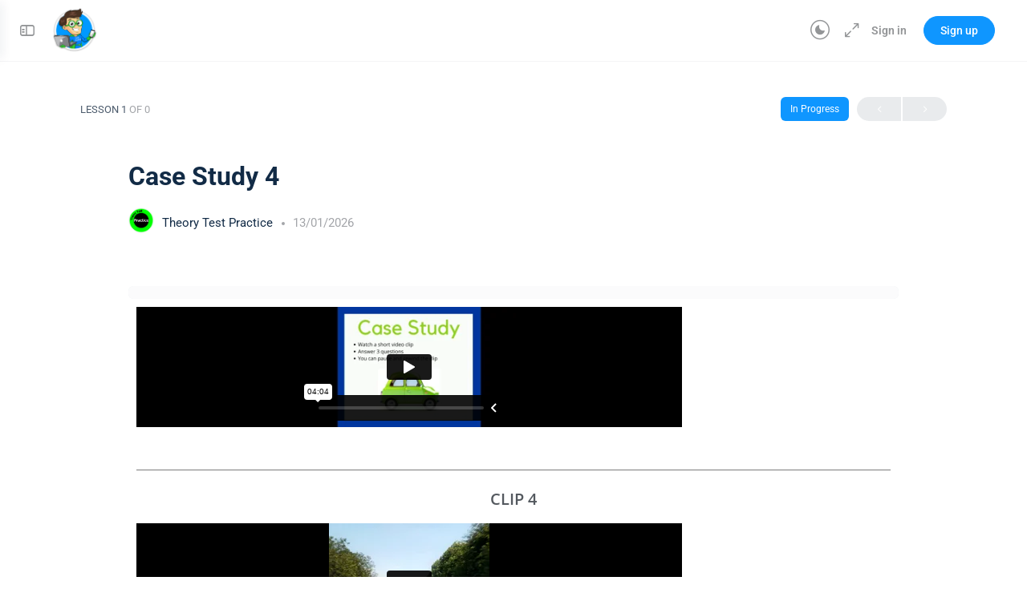

--- FILE ---
content_type: text/html; charset=UTF-8
request_url: https://testbuddy.app/lessons/case-study-4-2/
body_size: 40055
content:
<!doctype html>
<html lang="en-GB">
	<head>
		<meta charset="UTF-8">
		<link rel="profile" href="http://gmpg.org/xfn/11">
		<script type="text/html" id="tmpl-bb-link-preview">
<% if ( link_scrapping ) { %>
	<% if ( link_loading ) { %>
		<span class="bb-url-scrapper-loading bb-ajax-loader"><i class="bb-icon-l bb-icon-spinner animate-spin"></i>Loading preview...</span>
	<% } %>
	<% if ( link_success || link_error ) { %>
		<a title="Cancel Preview" href="#" id="bb-close-link-suggestion">Remove Preview</a>
		<div class="bb-link-preview-container">

			<% if ( link_images && link_images.length && link_success && ! link_error && '' !== link_image_index ) { %>
				<div id="bb-url-scrapper-img-holder">
					<div class="bb-link-preview-image">
						<div class="bb-link-preview-image-cover">
							<img src="<%= link_images[link_image_index] %>"/>
						</div>
						<div class="bb-link-preview-icons">
							<%
							if ( link_images.length > 1 ) { %>
								<a data-bp-tooltip-pos="up" data-bp-tooltip="Change image" href="#" class="icon-exchange toolbar-button bp-tooltip" id="icon-exchange"><i class="bb-icon-l bb-icon-exchange"></i></a>
							<% } %>
							<% if ( link_images.length ) { %>
								<a data-bp-tooltip-pos="up" data-bp-tooltip="Remove image" href="#" class="icon-image-slash toolbar-button bp-tooltip" id="bb-link-preview-remove-image"><i class="bb-icon-l bb-icon-image-slash"></i></a>
							<% } %>
							<a data-bp-tooltip-pos="up" data-bp-tooltip="Confirm" class="toolbar-button bp-tooltip" href="#" id="bb-link-preview-select-image">
								<i class="bb-icon-check bb-icon-l"></i>
							</a>
						</div>
					</div>
					<% if ( link_images.length > 1 ) { %>
						<div class="bb-url-thumb-nav">
							<button type="button" id="bb-url-prevPicButton"><span class="bb-icon-l bb-icon-angle-left"></span></button>
							<button type="button" id="bb-url-nextPicButton"><span class="bb-icon-l bb-icon-angle-right"></span></button>
							<div id="bb-url-scrapper-img-count">
								Image <%= link_image_index + 1 %>&nbsp;of&nbsp;<%= link_images.length %>
							</div>
						</div>
					<% } %>
				</div>
			<% } %>

			<% if ( link_success && ! link_error && link_url ) { %>
				<div class="bb-link-preview-info">
					<% var a = document.createElement('a');
						a.href = link_url;
						var hostname = a.hostname;
						var domainName = hostname.replace('www.', '' );
					%>

					<% if ( 'undefined' !== typeof link_title && link_title.trim() && link_description ) { %>
						<p class="bb-link-preview-link-name"><%= domainName %></p>
					<% } %>

					<% if ( link_success && ! link_error ) { %>
						<p class="bb-link-preview-title"><%= link_title %></p>
					<% } %>

					<% if ( link_success && ! link_error ) { %>
						<div class="bb-link-preview-excerpt"><p><%= link_description %></p></div>
					<% } %>
				</div>
			<% } %>
			<% if ( link_error && ! link_success ) { %>
				<div id="bb-url-error" class="bb-url-error"><%= link_error_msg %></div>
			<% } %>
		</div>
	<% } %>
<% } %>
</script>
<script type="text/html" id="tmpl-profile-card-popup">
	<div id="profile-card" class="bb-profile-card bb-popup-card" data-bp-item-id="" data-bp-item-component="members">

		<div class="skeleton-card">
			<div class="skeleton-card-body">
				<div class="skeleton-card-avatar bb-loading-bg"></div>
				<div class="skeleton-card-entity">
					<div class="skeleton-card-type bb-loading-bg"></div>
					<div class="skeleton-card-heading bb-loading-bg"></div>
					<div class="skeleton-card-meta bb-loading-bg"></div>
				</div>
			</div>
						<div class="skeleton-card-footer skeleton-footer-plain">
				<div class="skeleton-card-button bb-loading-bg"></div>
				<div class="skeleton-card-button bb-loading-bg"></div>
				<div class="skeleton-card-button bb-loading-bg"></div>
			</div>
		</div>

		<div class="bb-card-content">
			<div class="bb-card-body">
				<div class="bb-card-avatar">
					<span class="card-profile-status"></span>
					<img src="" alt="">
				</div>
				<div class="bb-card-entity">
					<div class="bb-card-profile-type"></div>
					<h4 class="bb-card-heading"></h4>
					<div class="bb-card-meta">
						<span class="card-meta-item card-meta-joined">Joined <span></span></span>
						<span class="card-meta-item card-meta-last-active"></span>
											</div>
				</div>
			</div>
			<div class="bb-card-footer">
								<div class="bb-card-action bb-card-action-outline">
					<a href="" class="card-button card-button-profile">View Profile</a>
				</div>
			</div>
		</div>

	</div>
</script>

            <style id="bb_learndash_30_custom_colors">

                
                .learndash-wrapper .bb-single-course-sidebar .ld-status.ld-primary-background {
                    background-color: #e2e7ed !important;
                    color: inherit !important;
                }

                .learndash-wrapper .ld-course-status .ld-status.ld-status-progress.ld-primary-background {
                    background-color: #ebe9e6 !important;
                    color: inherit !important;
                }

                .learndash-wrapper .learndash_content_wrap .wpProQuiz_content .wpProQuiz_button_reShowQuestion:hover {
                    background-color: #fff !important;
                }

                .learndash-wrapper .learndash_content_wrap .wpProQuiz_content .wpProQuiz_toplistTable th {
                    background-color: transparent !important;
                }

                .learndash-wrapper .wpProQuiz_content .wpProQuiz_button:not(.wpProQuiz_button_reShowQuestion):not(.wpProQuiz_button_restartQuiz) {
                    color: #fff !important;
                }

                .learndash-wrapper .wpProQuiz_content .wpProQuiz_button.wpProQuiz_button_restartQuiz {
                    color: #fff !important;
                }

                .wpProQuiz_content .wpProQuiz_results > div > .wpProQuiz_button,
                .learndash-wrapper .bb-learndash-content-wrap .ld-item-list .ld-item-list-item a.ld-item-name:hover,
                .learndash-wrapper .bb-learndash-content-wrap .ld-item-list .ld-item-list-item .ld-item-list-item-preview:hover a.ld-item-name .ld-item-title,
                .learndash-wrapper .bb-learndash-content-wrap .ld-item-list .ld-item-list-item .ld-item-list-item-preview:hover .ld-expand-button .ld-icon-arrow-down,
                .lms-topic-sidebar-wrapper .lms-lessions-list > ol li a.bb-lesson-head:hover,
                .learndash-wrapper .bb-learndash-content-wrap .ld-primary-color-hover:hover,
                .learndash-wrapper .learndash_content_wrap .ld-table-list-item-quiz .ld-primary-color-hover:hover .ld-item-title,
                .learndash-wrapper .ld-item-list-item-expanded .ld-table-list-items .ld-table-list-item .ld-table-list-item-quiz .ld-primary-color-hover:hover .ld-item-title,
                .learndash-wrapper .ld-table-list .ld-table-list-items div.ld-table-list-item a.ld-table-list-item-preview:hover .ld-topic-title,
                .lms-lesson-content .bb-type-list li a:hover,
                .lms-lesson-content .lms-quiz-list li a:hover,
                .learndash-wrapper .ld-expand-button.ld-button-alternate:hover .ld-icon-arrow-down,
                .learndash-wrapper .ld-table-list .ld-table-list-items div.ld-table-list-item a.ld-table-list-item-preview:hover .ld-topic-title:before,
                .bb-lessons-list .lms-toggle-lesson i:hover,
                .lms-topic-sidebar-wrapper .lms-course-quizzes-list > ul li a:hover,
                .lms-topic-sidebar-wrapper .lms-course-members-list .course-members-list a:hover,
                .lms-topic-sidebar-wrapper .lms-course-members-list .bb-course-member-wrap > .list-members-extra,
                .lms-topic-sidebar-wrapper .lms-course-members-list .bb-course-member-wrap > .list-members-extra:hover,
                .learndash-wrapper .ld-item-list .ld-item-list-item.ld-item-lesson-item .ld-item-list-item-preview .ld-item-name .ld-item-title .ld-item-components span,
                .bb-about-instructor h5 a:hover,
                .learndash_content_wrap .comment-respond .comment-author:hover,
                .single-sfwd-courses .comment-respond .comment-author:hover {
                    color: #0e96ff !important;
                }

                .learndash-wrapper .learndash_content_wrap #quiz_continue_link,
                .learndash-wrapper .learndash_content_wrap .learndash_mark_complete_button,
                .learndash-wrapper .learndash_content_wrap #learndash_mark_complete_button,
                .learndash-wrapper .learndash_content_wrap .ld-status-complete,
                .learndash-wrapper .learndash_content_wrap .ld-alert-success .ld-button,
                .learndash-wrapper .learndash_content_wrap .ld-alert-success .ld-alert-icon,
                .wpProQuiz_questionList[data-type="assessment_answer"] .wpProQuiz_questionListItem label.is-selected:before,
                .wpProQuiz_questionList[data-type="single"] .wpProQuiz_questionListItem label.is-selected:before,
                .wpProQuiz_questionList[data-type="multiple"] .wpProQuiz_questionListItem label.is-selected:before {
                    background-color: #0e96ff !important;
                }

                .wpProQuiz_content .wpProQuiz_results > div > .wpProQuiz_button,
                .wpProQuiz_questionList[data-type="multiple"] .wpProQuiz_questionListItem label.is-selected:before {
                    border-color: #0e96ff !important;
                }

                .learndash-wrapper .wpProQuiz_content .wpProQuiz_button.wpProQuiz_button_restartQuiz,
                .learndash-wrapper .wpProQuiz_content .wpProQuiz_button.wpProQuiz_button_restartQuiz:hover,
                #learndash-page-content .sfwd-course-nav .learndash_next_prev_link a:hover,
                .bb-cover-list-item .ld-primary-background {
                    background-color: #0e96ff !important;
                }

                
                
                .lms-topic-sidebar-wrapper .ld-secondary-background,
                .i-progress.i-progress-completed,
                .bb-cover-list-item .ld-secondary-background,
                .learndash-wrapper .ld-status-icon.ld-status-complete.ld-secondary-background,
                .learndash-wrapper .ld-status-icon.ld-quiz-complete,
                .ld-progress-bar .ld-progress-bar-percentage.ld-secondary-background {
                    background-color: #0e96ff !important;
                }

                .bb-progress .bb-progress-circle {
                    border-color: #0e96ff !important;
                }

                .learndash-wrapper .ld-alert-success {
                    border-color: #DCDFE3 !important;
                }

                .learndash-wrapper .ld-secondary-in-progress-icon {
                    color: #0e96ff !important;
                }

                .learndash-wrapper .bb-learndash-content-wrap .ld-secondary-in-progress-icon {
                    border-left-color: #DEDFE2 !important;
                    border-top-color: #DEDFE2 !important;
                }

                
                
                .learndash-wrapper .ld-item-list .ld-item-list-item.ld-item-lesson-item .ld-item-name .ld-item-title .ld-item-components span.ld-status-waiting,
                .learndash-wrapper .ld-item-list .ld-item-list-item.ld-item-lesson-item .ld-item-name .ld-item-title .ld-item-components span.ld-status-waiting span.ld-icon,
                .learndash-wrapper .ld-status-waiting {
                    background-color: #dd1313 !important;
                }

                
            </style>

			<meta name='robots' content='index, follow, max-image-preview:large, max-snippet:-1, max-video-preview:-1' />

	<!-- This site is optimized with the Yoast SEO plugin v26.7 - https://yoast.com/wordpress/plugins/seo/ -->
	<title>Case Study 4 - TestBuddy</title>
	<link rel="canonical" href="https://testbuddy.app/lessons/case-study-4-2/" />
	<meta property="og:locale" content="en_GB" />
	<meta property="og:type" content="article" />
	<meta property="og:title" content="Case Study 4 - TestBuddy" />
	<meta property="og:description" content="CLIP 4" />
	<meta property="og:url" content="https://testbuddy.app/lessons/case-study-4-2/" />
	<meta property="og:site_name" content="TestBuddy" />
	<meta property="article:modified_time" content="2022-01-26T13:37:42+00:00" />
	<meta name="twitter:card" content="summary_large_image" />
	<meta name="twitter:label1" content="Estimated reading time" />
	<meta name="twitter:data1" content="1 minute" />
	<script type="application/ld+json" class="yoast-schema-graph">{"@context":"https://schema.org","@graph":[{"@type":"WebPage","@id":"https://testbuddy.app/lessons/case-study-4-2/","url":"https://testbuddy.app/lessons/case-study-4-2/","name":"Case Study 4 - TestBuddy","isPartOf":{"@id":"https://testbuddy.app/#website"},"datePublished":"2022-01-25T10:15:29+00:00","dateModified":"2022-01-26T13:37:42+00:00","inLanguage":"en-GB","potentialAction":[{"@type":"ReadAction","target":["https://testbuddy.app/lessons/case-study-4-2/"]}]},{"@type":"WebSite","@id":"https://testbuddy.app/#website","url":"https://testbuddy.app/","name":"TestBuddy","description":"","potentialAction":[{"@type":"SearchAction","target":{"@type":"EntryPoint","urlTemplate":"https://testbuddy.app/?s={search_term_string}"},"query-input":{"@type":"PropertyValueSpecification","valueRequired":true,"valueName":"search_term_string"}}],"inLanguage":"en-GB"}]}</script>
	<!-- / Yoast SEO plugin. -->


<link rel='dns-prefetch' href='//player.vimeo.com' />
<link rel='dns-prefetch' href='//www.youtube.com' />
<link rel="alternate" type="application/rss+xml" title="TestBuddy &raquo; Feed" href="https://testbuddy.app/feed/" />
<link rel="alternate" type="application/rss+xml" title="TestBuddy &raquo; Comments Feed" href="https://testbuddy.app/comments/feed/" />
<link rel="alternate" title="oEmbed (JSON)" type="application/json+oembed" href="https://testbuddy.app/wp-json/oembed/1.0/embed?url=https%3A%2F%2Ftestbuddy.app%2Flessons%2Fcase-study-4-2%2F" />
<link rel="alternate" title="oEmbed (XML)" type="text/xml+oembed" href="https://testbuddy.app/wp-json/oembed/1.0/embed?url=https%3A%2F%2Ftestbuddy.app%2Flessons%2Fcase-study-4-2%2F&#038;format=xml" />
<style id='wp-img-auto-sizes-contain-inline-css' type='text/css'>
img:is([sizes=auto i],[sizes^="auto," i]){contain-intrinsic-size:3000px 1500px}
/*# sourceURL=wp-img-auto-sizes-contain-inline-css */
</style>

<link rel='stylesheet' id='bp-nouveau-icons-map-css' href='https://testbuddy.app/wp-content/plugins/buddyboss-platform/bp-templates/bp-nouveau/icons/css/icons-map.min.css?ver=2.17.0' type='text/css' media='all' />
<link rel='stylesheet' id='bp-nouveau-bb-icons-css' href='https://testbuddy.app/wp-content/plugins/buddyboss-platform/bp-templates/bp-nouveau/icons/css/bb-icons.min.css?ver=1.0.8' type='text/css' media='all' />
<link rel='stylesheet' id='dashicons-css' href='https://testbuddy.app/wp-includes/css/dashicons.min.css?ver=6.9' type='text/css' media='all' />
<style id='dashicons-inline-css' type='text/css'>
[data-font="Dashicons"]:before {font-family: 'Dashicons' !important;content: attr(data-icon) !important;speak: none !important;font-weight: normal !important;font-variant: normal !important;text-transform: none !important;line-height: 1 !important;font-style: normal !important;-webkit-font-smoothing: antialiased !important;-moz-osx-font-smoothing: grayscale !important;}
/*# sourceURL=dashicons-inline-css */
</style>
<link rel='stylesheet' id='bp-nouveau-css' href='https://testbuddy.app/wp-content/plugins/buddyboss-platform/bp-templates/bp-nouveau/css/buddypress.min.css?ver=2.17.0' type='text/css' media='all' />
<style id='bp-nouveau-inline-css' type='text/css'>
.list-wrap .bs-group-cover a:before{ background:unset; }
/*# sourceURL=bp-nouveau-inline-css */
</style>
<link rel='stylesheet' id='hfe-widgets-style-css' href='https://testbuddy.app/wp-content/plugins/header-footer-elementor/inc/widgets-css/frontend.css?ver=2.8.0' type='text/css' media='all' />
<link rel='stylesheet' id='hfe-woo-product-grid-css' href='https://testbuddy.app/wp-content/plugins/header-footer-elementor/inc/widgets-css/woo-products.css?ver=2.8.0' type='text/css' media='all' />
<link rel='stylesheet' id='buddyboss_legacy-css' href='https://testbuddy.app/wp-content/themes/buddyboss-theme/inc/plugins/buddyboss-menu-icons/vendor/kucrut/icon-picker/css/types/buddyboss_legacy.css?ver=1.0' type='text/css' media='all' />
<style id='classic-theme-styles-inline-css' type='text/css'>
/*! This file is auto-generated */
.wp-block-button__link{color:#fff;background-color:#32373c;border-radius:9999px;box-shadow:none;text-decoration:none;padding:calc(.667em + 2px) calc(1.333em + 2px);font-size:1.125em}.wp-block-file__button{background:#32373c;color:#fff;text-decoration:none}
/*# sourceURL=/wp-includes/css/classic-themes.min.css */
</style>
<link rel='stylesheet' id='wc-memberships-blocks-css' href='https://testbuddy.app/wp-content/plugins/woocommerce-memberships/assets/css/blocks/wc-memberships-blocks.min.css?ver=1.26.10' type='text/css' media='all' />
<link rel='stylesheet' id='bb_theme_block-buddypanel-style-css-css' href='https://testbuddy.app/wp-content/themes/buddyboss-theme/blocks/buddypanel/build/style-buddypanel.css?ver=0d3f6dc312fb857c6779' type='text/css' media='all' />
<style id='global-styles-inline-css' type='text/css'>
:root{--wp--preset--aspect-ratio--square: 1;--wp--preset--aspect-ratio--4-3: 4/3;--wp--preset--aspect-ratio--3-4: 3/4;--wp--preset--aspect-ratio--3-2: 3/2;--wp--preset--aspect-ratio--2-3: 2/3;--wp--preset--aspect-ratio--16-9: 16/9;--wp--preset--aspect-ratio--9-16: 9/16;--wp--preset--color--black: #000000;--wp--preset--color--cyan-bluish-gray: #abb8c3;--wp--preset--color--white: #ffffff;--wp--preset--color--pale-pink: #f78da7;--wp--preset--color--vivid-red: #cf2e2e;--wp--preset--color--luminous-vivid-orange: #ff6900;--wp--preset--color--luminous-vivid-amber: #fcb900;--wp--preset--color--light-green-cyan: #7bdcb5;--wp--preset--color--vivid-green-cyan: #00d084;--wp--preset--color--pale-cyan-blue: #8ed1fc;--wp--preset--color--vivid-cyan-blue: #0693e3;--wp--preset--color--vivid-purple: #9b51e0;--wp--preset--gradient--vivid-cyan-blue-to-vivid-purple: linear-gradient(135deg,rgb(6,147,227) 0%,rgb(155,81,224) 100%);--wp--preset--gradient--light-green-cyan-to-vivid-green-cyan: linear-gradient(135deg,rgb(122,220,180) 0%,rgb(0,208,130) 100%);--wp--preset--gradient--luminous-vivid-amber-to-luminous-vivid-orange: linear-gradient(135deg,rgb(252,185,0) 0%,rgb(255,105,0) 100%);--wp--preset--gradient--luminous-vivid-orange-to-vivid-red: linear-gradient(135deg,rgb(255,105,0) 0%,rgb(207,46,46) 100%);--wp--preset--gradient--very-light-gray-to-cyan-bluish-gray: linear-gradient(135deg,rgb(238,238,238) 0%,rgb(169,184,195) 100%);--wp--preset--gradient--cool-to-warm-spectrum: linear-gradient(135deg,rgb(74,234,220) 0%,rgb(151,120,209) 20%,rgb(207,42,186) 40%,rgb(238,44,130) 60%,rgb(251,105,98) 80%,rgb(254,248,76) 100%);--wp--preset--gradient--blush-light-purple: linear-gradient(135deg,rgb(255,206,236) 0%,rgb(152,150,240) 100%);--wp--preset--gradient--blush-bordeaux: linear-gradient(135deg,rgb(254,205,165) 0%,rgb(254,45,45) 50%,rgb(107,0,62) 100%);--wp--preset--gradient--luminous-dusk: linear-gradient(135deg,rgb(255,203,112) 0%,rgb(199,81,192) 50%,rgb(65,88,208) 100%);--wp--preset--gradient--pale-ocean: linear-gradient(135deg,rgb(255,245,203) 0%,rgb(182,227,212) 50%,rgb(51,167,181) 100%);--wp--preset--gradient--electric-grass: linear-gradient(135deg,rgb(202,248,128) 0%,rgb(113,206,126) 100%);--wp--preset--gradient--midnight: linear-gradient(135deg,rgb(2,3,129) 0%,rgb(40,116,252) 100%);--wp--preset--font-size--small: 13px;--wp--preset--font-size--medium: 20px;--wp--preset--font-size--large: 36px;--wp--preset--font-size--x-large: 42px;--wp--preset--spacing--20: 0.44rem;--wp--preset--spacing--30: 0.67rem;--wp--preset--spacing--40: 1rem;--wp--preset--spacing--50: 1.5rem;--wp--preset--spacing--60: 2.25rem;--wp--preset--spacing--70: 3.38rem;--wp--preset--spacing--80: 5.06rem;--wp--preset--shadow--natural: 6px 6px 9px rgba(0, 0, 0, 0.2);--wp--preset--shadow--deep: 12px 12px 50px rgba(0, 0, 0, 0.4);--wp--preset--shadow--sharp: 6px 6px 0px rgba(0, 0, 0, 0.2);--wp--preset--shadow--outlined: 6px 6px 0px -3px rgb(255, 255, 255), 6px 6px rgb(0, 0, 0);--wp--preset--shadow--crisp: 6px 6px 0px rgb(0, 0, 0);}:where(.is-layout-flex){gap: 0.5em;}:where(.is-layout-grid){gap: 0.5em;}body .is-layout-flex{display: flex;}.is-layout-flex{flex-wrap: wrap;align-items: center;}.is-layout-flex > :is(*, div){margin: 0;}body .is-layout-grid{display: grid;}.is-layout-grid > :is(*, div){margin: 0;}:where(.wp-block-columns.is-layout-flex){gap: 2em;}:where(.wp-block-columns.is-layout-grid){gap: 2em;}:where(.wp-block-post-template.is-layout-flex){gap: 1.25em;}:where(.wp-block-post-template.is-layout-grid){gap: 1.25em;}.has-black-color{color: var(--wp--preset--color--black) !important;}.has-cyan-bluish-gray-color{color: var(--wp--preset--color--cyan-bluish-gray) !important;}.has-white-color{color: var(--wp--preset--color--white) !important;}.has-pale-pink-color{color: var(--wp--preset--color--pale-pink) !important;}.has-vivid-red-color{color: var(--wp--preset--color--vivid-red) !important;}.has-luminous-vivid-orange-color{color: var(--wp--preset--color--luminous-vivid-orange) !important;}.has-luminous-vivid-amber-color{color: var(--wp--preset--color--luminous-vivid-amber) !important;}.has-light-green-cyan-color{color: var(--wp--preset--color--light-green-cyan) !important;}.has-vivid-green-cyan-color{color: var(--wp--preset--color--vivid-green-cyan) !important;}.has-pale-cyan-blue-color{color: var(--wp--preset--color--pale-cyan-blue) !important;}.has-vivid-cyan-blue-color{color: var(--wp--preset--color--vivid-cyan-blue) !important;}.has-vivid-purple-color{color: var(--wp--preset--color--vivid-purple) !important;}.has-black-background-color{background-color: var(--wp--preset--color--black) !important;}.has-cyan-bluish-gray-background-color{background-color: var(--wp--preset--color--cyan-bluish-gray) !important;}.has-white-background-color{background-color: var(--wp--preset--color--white) !important;}.has-pale-pink-background-color{background-color: var(--wp--preset--color--pale-pink) !important;}.has-vivid-red-background-color{background-color: var(--wp--preset--color--vivid-red) !important;}.has-luminous-vivid-orange-background-color{background-color: var(--wp--preset--color--luminous-vivid-orange) !important;}.has-luminous-vivid-amber-background-color{background-color: var(--wp--preset--color--luminous-vivid-amber) !important;}.has-light-green-cyan-background-color{background-color: var(--wp--preset--color--light-green-cyan) !important;}.has-vivid-green-cyan-background-color{background-color: var(--wp--preset--color--vivid-green-cyan) !important;}.has-pale-cyan-blue-background-color{background-color: var(--wp--preset--color--pale-cyan-blue) !important;}.has-vivid-cyan-blue-background-color{background-color: var(--wp--preset--color--vivid-cyan-blue) !important;}.has-vivid-purple-background-color{background-color: var(--wp--preset--color--vivid-purple) !important;}.has-black-border-color{border-color: var(--wp--preset--color--black) !important;}.has-cyan-bluish-gray-border-color{border-color: var(--wp--preset--color--cyan-bluish-gray) !important;}.has-white-border-color{border-color: var(--wp--preset--color--white) !important;}.has-pale-pink-border-color{border-color: var(--wp--preset--color--pale-pink) !important;}.has-vivid-red-border-color{border-color: var(--wp--preset--color--vivid-red) !important;}.has-luminous-vivid-orange-border-color{border-color: var(--wp--preset--color--luminous-vivid-orange) !important;}.has-luminous-vivid-amber-border-color{border-color: var(--wp--preset--color--luminous-vivid-amber) !important;}.has-light-green-cyan-border-color{border-color: var(--wp--preset--color--light-green-cyan) !important;}.has-vivid-green-cyan-border-color{border-color: var(--wp--preset--color--vivid-green-cyan) !important;}.has-pale-cyan-blue-border-color{border-color: var(--wp--preset--color--pale-cyan-blue) !important;}.has-vivid-cyan-blue-border-color{border-color: var(--wp--preset--color--vivid-cyan-blue) !important;}.has-vivid-purple-border-color{border-color: var(--wp--preset--color--vivid-purple) !important;}.has-vivid-cyan-blue-to-vivid-purple-gradient-background{background: var(--wp--preset--gradient--vivid-cyan-blue-to-vivid-purple) !important;}.has-light-green-cyan-to-vivid-green-cyan-gradient-background{background: var(--wp--preset--gradient--light-green-cyan-to-vivid-green-cyan) !important;}.has-luminous-vivid-amber-to-luminous-vivid-orange-gradient-background{background: var(--wp--preset--gradient--luminous-vivid-amber-to-luminous-vivid-orange) !important;}.has-luminous-vivid-orange-to-vivid-red-gradient-background{background: var(--wp--preset--gradient--luminous-vivid-orange-to-vivid-red) !important;}.has-very-light-gray-to-cyan-bluish-gray-gradient-background{background: var(--wp--preset--gradient--very-light-gray-to-cyan-bluish-gray) !important;}.has-cool-to-warm-spectrum-gradient-background{background: var(--wp--preset--gradient--cool-to-warm-spectrum) !important;}.has-blush-light-purple-gradient-background{background: var(--wp--preset--gradient--blush-light-purple) !important;}.has-blush-bordeaux-gradient-background{background: var(--wp--preset--gradient--blush-bordeaux) !important;}.has-luminous-dusk-gradient-background{background: var(--wp--preset--gradient--luminous-dusk) !important;}.has-pale-ocean-gradient-background{background: var(--wp--preset--gradient--pale-ocean) !important;}.has-electric-grass-gradient-background{background: var(--wp--preset--gradient--electric-grass) !important;}.has-midnight-gradient-background{background: var(--wp--preset--gradient--midnight) !important;}.has-small-font-size{font-size: var(--wp--preset--font-size--small) !important;}.has-medium-font-size{font-size: var(--wp--preset--font-size--medium) !important;}.has-large-font-size{font-size: var(--wp--preset--font-size--large) !important;}.has-x-large-font-size{font-size: var(--wp--preset--font-size--x-large) !important;}
:where(.wp-block-post-template.is-layout-flex){gap: 1.25em;}:where(.wp-block-post-template.is-layout-grid){gap: 1.25em;}
:where(.wp-block-term-template.is-layout-flex){gap: 1.25em;}:where(.wp-block-term-template.is-layout-grid){gap: 1.25em;}
:where(.wp-block-columns.is-layout-flex){gap: 2em;}:where(.wp-block-columns.is-layout-grid){gap: 2em;}
:root :where(.wp-block-pullquote){font-size: 1.5em;line-height: 1.6;}
/*# sourceURL=global-styles-inline-css */
</style>
<link rel='stylesheet' id='bb-pro-enqueue-scripts-css' href='https://testbuddy.app/wp-content/plugins/buddyboss-platform-pro/assets/css/index.min.css?ver=2.11.0' type='text/css' media='all' />
<link rel='stylesheet' id='bb-access-control-css' href='https://testbuddy.app/wp-content/plugins/buddyboss-platform-pro/includes/access-control/assets/css/bb-access-control.min.css?ver=2.11.0' type='text/css' media='all' />
<link rel='stylesheet' id='bb-activity-post-feature-image-css' href='https://testbuddy.app/wp-content/plugins/buddyboss-platform-pro/includes/platform-settings/activity/post-feature-image/assets/css/bb-activity-post-feature-image.min.css?ver=2.11.0' type='text/css' media='all' />
<link rel='stylesheet' id='bb-cropper-css-css' href='https://testbuddy.app/wp-content/plugins/buddyboss-platform/bp-core/css/vendor/cropper.min.css?ver=2.17.0' type='text/css' media='all' />
<link rel='stylesheet' id='bb-meprlms-frontend-css' href='https://testbuddy.app/wp-content/plugins/buddyboss-platform-pro/includes/integrations/meprlms/assets/css/meprlms-frontend.min.css?ver=2.17.0' type='text/css' media='all' />
<link rel='stylesheet' id='bb-tutorlms-admin-css' href='https://testbuddy.app/wp-content/plugins/buddyboss-platform-pro/includes/integrations/tutorlms/assets/css/bb-tutorlms-admin.min.css?ver=2.17.0' type='text/css' media='all' />
<link rel='stylesheet' id='bp-mentions-css-css' href='https://testbuddy.app/wp-content/plugins/buddyboss-platform/bp-core/css/mentions.min.css?ver=2.17.0' type='text/css' media='all' />
<link rel='stylesheet' id='woocommerce-layout-css' href='https://testbuddy.app/wp-content/plugins/woocommerce/assets/css/woocommerce-layout.css?ver=10.4.3' type='text/css' media='all' />
<link rel='stylesheet' id='woocommerce-smallscreen-css' href='https://testbuddy.app/wp-content/plugins/woocommerce/assets/css/woocommerce-smallscreen.css?ver=10.4.3' type='text/css' media='only screen and (max-width: 768px)' />
<link rel='stylesheet' id='woocommerce-general-css' href='https://testbuddy.app/wp-content/plugins/woocommerce/assets/css/woocommerce.css?ver=10.4.3' type='text/css' media='all' />
<style id='woocommerce-inline-inline-css' type='text/css'>
.woocommerce form .form-row .required { visibility: visible; }
/*# sourceURL=woocommerce-inline-inline-css */
</style>
<link rel='stylesheet' id='affwp-forms-css' href='https://testbuddy.app/wp-content/plugins/affiliate-wp/assets/css/forms.min.css?ver=2.27.4' type='text/css' media='all' />
<link rel='stylesheet' id='buddyboss_appstyle-css' href='https://testbuddy.app/wp-content/plugins/buddyboss-app/assets/css/main.css?ver=2.2.70' type='text/css' media='all' />
<link rel='stylesheet' id='learndash_quiz_front_css-css' href='//testbuddy.app/wp-content/plugins/sfwd-lms/themes/legacy/templates/learndash_quiz_front.min.css?ver=4.25.7.1' type='text/css' media='all' />
<link rel='stylesheet' id='learndash-css' href='//testbuddy.app/wp-content/plugins/sfwd-lms/src/assets/dist/css/styles.css?ver=4.25.7.1' type='text/css' media='all' />
<link rel='stylesheet' id='jquery-dropdown-css-css' href='//testbuddy.app/wp-content/plugins/sfwd-lms/assets/css/jquery.dropdown.min.css?ver=4.25.7.1' type='text/css' media='all' />
<link rel='stylesheet' id='learndash_lesson_video-css' href='//testbuddy.app/wp-content/plugins/sfwd-lms/themes/legacy/templates/learndash_lesson_video.min.css?ver=4.25.7.1' type='text/css' media='all' />
<link rel='stylesheet' id='learndash-admin-bar-css' href='https://testbuddy.app/wp-content/plugins/sfwd-lms/src/assets/dist/css/admin-bar/styles.css?ver=4.25.7.1' type='text/css' media='all' />
<link rel='stylesheet' id='wcpv-frontend-styles-css' href='https://testbuddy.app/wp-content/plugins/woocommerce-product-vendors/build/frontend/wcpv-frontend-scripts.css?ver=1ac58799f76daba03d67' type='text/css' media='all' />
<link rel='stylesheet' id='learndash-course-grid-skin-grid-css' href='https://testbuddy.app/wp-content/plugins/sfwd-lms/includes/course-grid/templates/skins/grid/style.css?ver=4.25.7.1' type='text/css' media='all' />
<link rel='stylesheet' id='learndash-course-grid-pagination-css' href='https://testbuddy.app/wp-content/plugins/sfwd-lms/includes/course-grid/templates/pagination/style.css?ver=4.25.7.1' type='text/css' media='all' />
<link rel='stylesheet' id='learndash-course-grid-filter-css' href='https://testbuddy.app/wp-content/plugins/sfwd-lms/includes/course-grid/templates/filter/style.css?ver=4.25.7.1' type='text/css' media='all' />
<link rel='stylesheet' id='learndash-course-grid-card-grid-1-css' href='https://testbuddy.app/wp-content/plugins/sfwd-lms/includes/course-grid/templates/cards/grid-1/style.css?ver=4.25.7.1' type='text/css' media='all' />
<link rel='stylesheet' id='hfe-style-css' href='https://testbuddy.app/wp-content/plugins/header-footer-elementor/assets/css/header-footer-elementor.css?ver=2.8.0' type='text/css' media='all' />
<link rel='stylesheet' id='elementor-frontend-css' href='https://testbuddy.app/wp-content/plugins/elementor/assets/css/frontend.min.css?ver=3.34.1' type='text/css' media='all' />
<link rel='stylesheet' id='elementor-post-1659-css' href='https://testbuddy.app/wp-content/uploads/elementor/css/post-1659.css?ver=1767948487' type='text/css' media='all' />
<link rel='stylesheet' id='font-awesome-5-all-css' href='https://testbuddy.app/wp-content/plugins/elementor/assets/lib/font-awesome/css/all.min.css?ver=3.34.1' type='text/css' media='all' />
<link rel='stylesheet' id='font-awesome-4-shim-css' href='https://testbuddy.app/wp-content/plugins/elementor/assets/lib/font-awesome/css/v4-shims.min.css?ver=3.34.1' type='text/css' media='all' />
<link rel='stylesheet' id='widget-video-css' href='https://testbuddy.app/wp-content/plugins/elementor/assets/css/widget-video.min.css?ver=3.34.1' type='text/css' media='all' />
<link rel='stylesheet' id='widget-divider-css' href='https://testbuddy.app/wp-content/plugins/elementor/assets/css/widget-divider.min.css?ver=3.34.1' type='text/css' media='all' />
<link rel='stylesheet' id='widget-heading-css' href='https://testbuddy.app/wp-content/plugins/elementor/assets/css/widget-heading.min.css?ver=3.34.1' type='text/css' media='all' />
<link rel='stylesheet' id='elementor-post-40764-css' href='https://testbuddy.app/wp-content/uploads/elementor/css/post-40764.css?ver=1768015060' type='text/css' media='all' />
<link rel='stylesheet' id='elementor-post-67119-css' href='https://testbuddy.app/wp-content/uploads/elementor/css/post-67119.css?ver=1767948487' type='text/css' media='all' />
<link rel='stylesheet' id='if-menu-site-css-css' href='https://testbuddy.app/wp-content/plugins/if-menu/assets/if-menu-site.css?ver=6.9' type='text/css' media='all' />
<link rel='stylesheet' id='wc-memberships-frontend-css' href='https://testbuddy.app/wp-content/plugins/woocommerce-memberships/assets/css/frontend/wc-memberships-frontend.min.css?ver=1.26.10' type='text/css' media='all' />
<link rel='stylesheet' id='redux-extendify-styles-css' href='https://testbuddy.app/wp-content/themes/buddyboss-theme/inc/admin/framework/redux-core/assets/css/extendify-utilities.css?ver=4.4.11' type='text/css' media='all' />
<link rel='stylesheet' id='buddyboss-theme-fonts-css' href='https://testbuddy.app/wp-content/themes/buddyboss-theme/assets/fonts/fonts.css?ver=2.16.1' type='text/css' media='all' />
<link rel='stylesheet' id='learndash-front-css' href='//testbuddy.app/wp-content/plugins/sfwd-lms/themes/ld30/assets/css/learndash.min.css?ver=4.25.7.1' type='text/css' media='all' />
<style id='learndash-front-inline-css' type='text/css'>
		.learndash-wrapper .ld-item-list .ld-item-list-item.ld-is-next,
		.learndash-wrapper .wpProQuiz_content .wpProQuiz_questionListItem label:focus-within {
			border-color: #0e96ff;
		}

		/*
		.learndash-wrapper a:not(.ld-button):not(#quiz_continue_link):not(.ld-focus-menu-link):not(.btn-blue):not(#quiz_continue_link):not(.ld-js-register-account):not(#ld-focus-mode-course-heading):not(#btn-join):not(.ld-item-name):not(.ld-table-list-item-preview):not(.ld-lesson-item-preview-heading),
		 */

		.learndash-wrapper .ld-breadcrumbs a,
		.learndash-wrapper .ld-lesson-item.ld-is-current-lesson .ld-lesson-item-preview-heading,
		.learndash-wrapper .ld-lesson-item.ld-is-current-lesson .ld-lesson-title,
		.learndash-wrapper .ld-primary-color-hover:hover,
		.learndash-wrapper .ld-primary-color,
		.learndash-wrapper .ld-primary-color-hover:hover,
		.learndash-wrapper .ld-primary-color,
		.learndash-wrapper .ld-tabs .ld-tabs-navigation .ld-tab.ld-active,
		.learndash-wrapper .ld-button.ld-button-transparent,
		.learndash-wrapper .ld-button.ld-button-reverse,
		.learndash-wrapper .ld-icon-certificate,
		.learndash-wrapper .ld-login-modal .ld-login-modal-login .ld-modal-heading,
		#wpProQuiz_user_content a,
		.learndash-wrapper .ld-item-list .ld-item-list-item a.ld-item-name:hover,
		.learndash-wrapper .ld-focus-comments__heading-actions .ld-expand-button,
		.learndash-wrapper .ld-focus-comments__heading a,
		.learndash-wrapper .ld-focus-comments .comment-respond a,
		.learndash-wrapper .ld-focus-comment .ld-comment-reply a.comment-reply-link:hover,
		.learndash-wrapper .ld-expand-button.ld-button-alternate {
			color: #0e96ff !important;
		}

		.learndash-wrapper .ld-focus-comment.bypostauthor>.ld-comment-wrapper,
		.learndash-wrapper .ld-focus-comment.role-group_leader>.ld-comment-wrapper,
		.learndash-wrapper .ld-focus-comment.role-administrator>.ld-comment-wrapper {
			background-color:rgba(14, 150, 255, 0.03) !important;
		}


		.learndash-wrapper .ld-primary-background,
		.learndash-wrapper .ld-tabs .ld-tabs-navigation .ld-tab.ld-active:after {
			background: #0e96ff !important;
		}



		.learndash-wrapper .ld-course-navigation .ld-lesson-item.ld-is-current-lesson .ld-status-incomplete,
		.learndash-wrapper .ld-focus-comment.bypostauthor:not(.ptype-sfwd-assignment) >.ld-comment-wrapper>.ld-comment-avatar img,
		.learndash-wrapper .ld-focus-comment.role-group_leader>.ld-comment-wrapper>.ld-comment-avatar img,
		.learndash-wrapper .ld-focus-comment.role-administrator>.ld-comment-wrapper>.ld-comment-avatar img {
			border-color: #0e96ff !important;
		}



		.learndash-wrapper .ld-loading::before {
			border-top:3px solid #0e96ff !important;
		}

		.learndash-wrapper .ld-button:hover:not([disabled]):not(.ld-button-transparent):not(.ld--ignore-inline-css),
		#learndash-tooltips .ld-tooltip:after,
		#learndash-tooltips .ld-tooltip,
		.ld-tooltip:not(.ld-tooltip--modern) [role="tooltip"],
		.learndash-wrapper .ld-primary-background,
		.learndash-wrapper .btn-join:not(.ld--ignore-inline-css),
		.learndash-wrapper #btn-join:not(.ld--ignore-inline-css),
		.learndash-wrapper .ld-button:not([disabled]):not(.ld-button-reverse):not(.ld-button-transparent):not(.ld--ignore-inline-css),
		.learndash-wrapper .ld-expand-button:not([disabled]),
		.learndash-wrapper .wpProQuiz_content .wpProQuiz_button:not([disabled]):not(.wpProQuiz_button_reShowQuestion):not(.wpProQuiz_button_restartQuiz),
		.learndash-wrapper .wpProQuiz_content .wpProQuiz_button2:not([disabled]),
		.learndash-wrapper .ld-focus .ld-focus-sidebar .ld-course-navigation-heading,
		.learndash-wrapper .ld-focus-comments .form-submit #submit,
		.learndash-wrapper .ld-login-modal input[type='submit']:not([disabled]),
		.learndash-wrapper .ld-login-modal .ld-login-modal-register:not([disabled]),
		.learndash-wrapper .wpProQuiz_content .wpProQuiz_certificate a.btn-blue:not([disabled]),
		.learndash-wrapper .ld-focus .ld-focus-header .ld-user-menu .ld-user-menu-items a:not([disabled]),
		#wpProQuiz_user_content table.wp-list-table thead th,
		#wpProQuiz_overlay_close:not([disabled]),
		.learndash-wrapper .ld-expand-button.ld-button-alternate:not([disabled]) .ld-icon {
			background-color: #0e96ff !important;
			color: #000000;
		}

		.learndash-wrapper .ld-focus .ld-focus-sidebar .ld-focus-sidebar-trigger:not([disabled]):not(:hover):not(:focus) .ld-icon {
			background-color: #0e96ff;
		}

		.learndash-wrapper .ld-focus .ld-focus-sidebar .ld-focus-sidebar-trigger:hover .ld-icon,
		.learndash-wrapper .ld-focus .ld-focus-sidebar .ld-focus-sidebar-trigger:focus .ld-icon {
			border-color: #0e96ff;
			color: #0e96ff;
		}

		.learndash-wrapper .ld-button:focus:not(.ld-button-transparent):not(.ld--ignore-inline-css),
		.learndash-wrapper .btn-join:focus:not(.ld--ignore-inline-css),
		.learndash-wrapper #btn-join:focus:not(.ld--ignore-inline-css),
		.learndash-wrapper .ld-expand-button:focus,
		.learndash-wrapper .wpProQuiz_content .wpProQuiz_button:not(.wpProQuiz_button_reShowQuestion):focus:not(.wpProQuiz_button_restartQuiz),
		.learndash-wrapper .wpProQuiz_content .wpProQuiz_button2:focus,
		.learndash-wrapper .ld-focus-comments .form-submit #submit,
		.learndash-wrapper .ld-login-modal input[type='submit']:focus,
		.learndash-wrapper .ld-login-modal .ld-login-modal-register:focus,
		.learndash-wrapper .wpProQuiz_content .wpProQuiz_certificate a.btn-blue:focus {
			opacity: 0.75; /* Replicates the hover/focus states pre-4.21.3. */
			outline-color: #0e96ff;
		}

		.learndash-wrapper .ld-button:hover:not(.ld-button-transparent):not(.ld--ignore-inline-css),
		.learndash-wrapper .btn-join:hover:not(.ld--ignore-inline-css),
		.learndash-wrapper #btn-join:hover:not(.ld--ignore-inline-css),
		.learndash-wrapper .ld-expand-button:hover,
		.learndash-wrapper .wpProQuiz_content .wpProQuiz_button:not(.wpProQuiz_button_reShowQuestion):hover:not(.wpProQuiz_button_restartQuiz),
		.learndash-wrapper .wpProQuiz_content .wpProQuiz_button2:hover,
		.learndash-wrapper .ld-focus-comments .form-submit #submit,
		.learndash-wrapper .ld-login-modal input[type='submit']:hover,
		.learndash-wrapper .ld-login-modal .ld-login-modal-register:hover,
		.learndash-wrapper .wpProQuiz_content .wpProQuiz_certificate a.btn-blue:hover {
			background-color: #0e96ff; /* Replicates the hover/focus states pre-4.21.3. */
			opacity: 0.85; /* Replicates the hover/focus states pre-4.21.3. */
		}

		.learndash-wrapper .ld-item-list .ld-item-search .ld-closer:focus {
			border-color: #0e96ff;
		}

		.learndash-wrapper .ld-focus .ld-focus-header .ld-user-menu .ld-user-menu-items:before {
			border-bottom-color: #0e96ff !important;
		}

		.learndash-wrapper .ld-button.ld-button-transparent:hover {
			background: transparent !important;
		}

		.learndash-wrapper .ld-button.ld-button-transparent:focus {
			outline-color: #0e96ff;
		}

		.learndash-wrapper .ld-focus .ld-focus-header .sfwd-mark-complete .learndash_mark_complete_button:not(.ld--ignore-inline-css),
		.learndash-wrapper .ld-focus .ld-focus-header #sfwd-mark-complete #learndash_mark_complete_button,
		.learndash-wrapper .ld-button.ld-button-transparent,
		.learndash-wrapper .ld-button.ld-button-alternate,
		.learndash-wrapper .ld-expand-button.ld-button-alternate {
			background-color:transparent !important;
		}

		.learndash-wrapper .ld-focus-header .ld-user-menu .ld-user-menu-items a,
		.learndash-wrapper .ld-button.ld-button-reverse:hover,
		.learndash-wrapper .ld-alert-success .ld-alert-icon.ld-icon-certificate,
		.learndash-wrapper .ld-alert-warning .ld-button,
		.learndash-wrapper .ld-primary-background.ld-status {
			color:white !important;
		}

		.learndash-wrapper .ld-status.ld-status-unlocked {
			background-color: rgba(14,150,255,0.2) !important;
			color: #0e96ff !important;
		}

		.learndash-wrapper .wpProQuiz_content .wpProQuiz_addToplist {
			background-color: rgba(14,150,255,0.1) !important;
			border: 1px solid #0e96ff !important;
		}

		.learndash-wrapper .wpProQuiz_content .wpProQuiz_toplistTable th {
			background: #0e96ff !important;
		}

		.learndash-wrapper .wpProQuiz_content .wpProQuiz_toplistTrOdd {
			background-color: rgba(14,150,255,0.1) !important;
		}


		.learndash-wrapper .wpProQuiz_content .wpProQuiz_time_limit .wpProQuiz_progress {
			background-color: #0e96ff !important;
		}
		
		.learndash-wrapper #quiz_continue_link,
		.learndash-wrapper .ld-secondary-background,
		.learndash-wrapper .learndash_mark_complete_button:not(.ld--ignore-inline-css),
		.learndash-wrapper #learndash_mark_complete_button,
		.learndash-wrapper .ld-status-complete,
		.learndash-wrapper .ld-alert-success .ld-button,
		.learndash-wrapper .ld-alert-success .ld-alert-icon {
			background-color: #0e96ff !important;
		}

		.learndash-wrapper #quiz_continue_link:focus,
		.learndash-wrapper .learndash_mark_complete_button:focus:not(.ld--ignore-inline-css),
		.learndash-wrapper #learndash_mark_complete_button:focus,
		.learndash-wrapper .ld-alert-success .ld-button:focus {
			outline-color: #0e96ff;
		}

		.learndash-wrapper .wpProQuiz_content a#quiz_continue_link {
			background-color: #0e96ff !important;
		}

		.learndash-wrapper .wpProQuiz_content a#quiz_continue_link:focus {
			outline-color: #0e96ff;
		}

		.learndash-wrapper .course_progress .sending_progress_bar {
			background: #0e96ff !important;
		}

		.learndash-wrapper .wpProQuiz_content .wpProQuiz_button_reShowQuestion:hover, .learndash-wrapper .wpProQuiz_content .wpProQuiz_button_restartQuiz:hover {
			background-color: #0e96ff !important;
			opacity: 0.75;
		}

		.learndash-wrapper .wpProQuiz_content .wpProQuiz_button_reShowQuestion:focus,
		.learndash-wrapper .wpProQuiz_content .wpProQuiz_button_restartQuiz:focus {
			outline-color: #0e96ff;
		}

		.learndash-wrapper .ld-secondary-color-hover:hover,
		.learndash-wrapper .ld-secondary-color,
		.learndash-wrapper .ld-focus .ld-focus-header .sfwd-mark-complete .learndash_mark_complete_button:not(.ld--ignore-inline-css),
		.learndash-wrapper .ld-focus .ld-focus-header #sfwd-mark-complete #learndash_mark_complete_button,
		.learndash-wrapper .ld-focus .ld-focus-header .sfwd-mark-complete:after {
			color: #0e96ff !important;
		}

		.learndash-wrapper .ld-secondary-in-progress-icon {
			border-left-color: #0e96ff !important;
			border-top-color: #0e96ff !important;
		}

		.learndash-wrapper .ld-alert-success {
			border-color: #0e96ff;
			background-color: transparent !important;
			color: #0e96ff;
		}

		
		.learndash-wrapper .ld-alert-warning {
			background-color:transparent;
		}

		.learndash-wrapper .ld-status-waiting,
		.learndash-wrapper .ld-alert-warning .ld-alert-icon {
			background-color: #dd1313 !important;
		}

		.learndash-wrapper .ld-tertiary-color-hover:hover,
		.learndash-wrapper .ld-tertiary-color,
		.learndash-wrapper .ld-alert-warning {
			color: #dd1313 !important;
		}

		.learndash-wrapper .ld-tertiary-background {
			background-color: #dd1313 !important;
		}

		.learndash-wrapper .ld-alert-warning {
			border-color: #dd1313 !important;
		}

		.learndash-wrapper .ld-tertiary-background,
		.learndash-wrapper .ld-alert-warning .ld-alert-icon {
			color:white !important;
		}

		.learndash-wrapper .wpProQuiz_content .wpProQuiz_reviewQuestion li.wpProQuiz_reviewQuestionReview,
		.learndash-wrapper .wpProQuiz_content .wpProQuiz_box li.wpProQuiz_reviewQuestionReview {
			background-color: #dd1313 !important;
		}

		
/*# sourceURL=learndash-front-inline-css */
</style>
<link rel='stylesheet' id='e-popup-css' href='https://testbuddy.app/wp-content/plugins/elementor-pro/assets/css/conditionals/popup.min.css?ver=3.34.0' type='text/css' media='all' />
<link rel='stylesheet' id='elementor-post-58339-css' href='https://testbuddy.app/wp-content/uploads/elementor/css/post-58339.css?ver=1767948487' type='text/css' media='all' />
<link rel='stylesheet' id='bp-zoom-css' href='https://testbuddy.app/wp-content/plugins/buddyboss-platform-pro/includes/integrations/zoom/assets/css/bp-zoom.min.css?ver=2.11.0' type='text/css' media='all' />
<link rel='stylesheet' id='hfe-elementor-icons-css' href='https://testbuddy.app/wp-content/plugins/elementor/assets/lib/eicons/css/elementor-icons.min.css?ver=5.34.0' type='text/css' media='all' />
<link rel='stylesheet' id='hfe-icons-list-css' href='https://testbuddy.app/wp-content/plugins/elementor/assets/css/widget-icon-list.min.css?ver=3.24.3' type='text/css' media='all' />
<link rel='stylesheet' id='hfe-social-icons-css' href='https://testbuddy.app/wp-content/plugins/elementor/assets/css/widget-social-icons.min.css?ver=3.24.0' type='text/css' media='all' />
<link rel='stylesheet' id='hfe-social-share-icons-brands-css' href='https://testbuddy.app/wp-content/plugins/elementor/assets/lib/font-awesome/css/brands.css?ver=5.15.3' type='text/css' media='all' />
<link rel='stylesheet' id='hfe-social-share-icons-fontawesome-css' href='https://testbuddy.app/wp-content/plugins/elementor/assets/lib/font-awesome/css/fontawesome.css?ver=5.15.3' type='text/css' media='all' />
<link rel='stylesheet' id='hfe-nav-menu-icons-css' href='https://testbuddy.app/wp-content/plugins/elementor/assets/lib/font-awesome/css/solid.css?ver=5.15.3' type='text/css' media='all' />
<link rel='stylesheet' id='hfe-widget-blockquote-css' href='https://testbuddy.app/wp-content/plugins/elementor-pro/assets/css/widget-blockquote.min.css?ver=3.25.0' type='text/css' media='all' />
<link rel='stylesheet' id='hfe-mega-menu-css' href='https://testbuddy.app/wp-content/plugins/elementor-pro/assets/css/widget-mega-menu.min.css?ver=3.26.2' type='text/css' media='all' />
<link rel='stylesheet' id='hfe-nav-menu-widget-css' href='https://testbuddy.app/wp-content/plugins/elementor-pro/assets/css/widget-nav-menu.min.css?ver=3.26.0' type='text/css' media='all' />
<link rel='stylesheet' id='buddyboss-theme-magnific-popup-css-css' href='https://testbuddy.app/wp-content/themes/buddyboss-theme/assets/css/vendors/magnific-popup.min.css?ver=2.16.1' type='text/css' media='all' />
<link rel='stylesheet' id='buddyboss-theme-select2-css-css' href='https://testbuddy.app/wp-content/themes/buddyboss-theme/assets/css/vendors/select2.min.css?ver=2.16.1' type='text/css' media='all' />
<link rel='stylesheet' id='buddyboss-theme-css-css' href='https://testbuddy.app/wp-content/themes/buddyboss-theme/assets/css/theme.min.css?ver=2.16.1' type='text/css' media='all' />
<link rel='stylesheet' id='buddyboss-theme-template-css' href='https://testbuddy.app/wp-content/themes/buddyboss-theme/assets/css/template-v2.min.css?ver=2.16.1' type='text/css' media='all' />
<link rel='stylesheet' id='buddyboss-theme-buddypress-css' href='https://testbuddy.app/wp-content/themes/buddyboss-theme/assets/css/buddypress.min.css?ver=2.16.1' type='text/css' media='all' />
<link rel='stylesheet' id='buddyboss-theme-forums-css' href='https://testbuddy.app/wp-content/themes/buddyboss-theme/assets/css/bbpress.min.css?ver=2.16.1' type='text/css' media='all' />
<link rel='stylesheet' id='buddyboss-theme-learndash-css' href='https://testbuddy.app/wp-content/themes/buddyboss-theme/assets/css/learndash.min.css?ver=2.16.1' type='text/css' media='all' />
<link rel='stylesheet' id='buddyboss-theme-woocommerce-css' href='https://testbuddy.app/wp-content/themes/buddyboss-theme/assets/css/woocommerce.min.css?ver=2.16.1' type='text/css' media='all' />
<link rel='stylesheet' id='buddyboss-theme-elementor-css' href='https://testbuddy.app/wp-content/themes/buddyboss-theme/assets/css/elementor.min.css?ver=2.16.1' type='text/css' media='all' />
<link rel='stylesheet' id='buddyboss-theme-plugins-css' href='https://testbuddy.app/wp-content/themes/buddyboss-theme/assets/css/plugins.min.css?ver=2.16.1' type='text/css' media='all' />
<link rel='stylesheet' id='buddyboss-child-css-css' href='https://testbuddy.app/wp-content/themes/buddyboss-theme-child/assets/css/custom.css?ver=1.0.0' type='text/css' media='all' />
<link rel='stylesheet' id='elementor-gf-local-roboto-css' href='https://testbuddy.app/wp-content/uploads/elementor/google-fonts/css/roboto.css?ver=1742550498' type='text/css' media='all' />
<link rel='stylesheet' id='elementor-gf-local-robotoslab-css' href='https://testbuddy.app/wp-content/uploads/elementor/google-fonts/css/robotoslab.css?ver=1742550500' type='text/css' media='all' />
<link rel='stylesheet' id='elementor-gf-local-opensans-css' href='https://testbuddy.app/wp-content/uploads/elementor/google-fonts/css/opensans.css?ver=1742550505' type='text/css' media='all' />
<script type="text/javascript">
            window._bbssoDOMReady = function (callback) {
                if ( document.readyState === "complete" || document.readyState === "interactive" ) {
                    callback();
                } else {
                    document.addEventListener( "DOMContentLoaded", callback );
                }
            };
            </script><script type="text/javascript" src="https://testbuddy.app/wp-includes/js/jquery/jquery.min.js?ver=3.7.1" id="jquery-core-js"></script>
<script type="text/javascript" src="https://testbuddy.app/wp-includes/js/jquery/jquery-migrate.min.js?ver=3.4.1" id="jquery-migrate-js"></script>
<script type="text/javascript" id="jquery-js-after">
/* <![CDATA[ */
!function($){"use strict";$(document).ready(function(){$(this).scrollTop()>100&&$(".hfe-scroll-to-top-wrap").removeClass("hfe-scroll-to-top-hide"),$(window).scroll(function(){$(this).scrollTop()<100?$(".hfe-scroll-to-top-wrap").fadeOut(300):$(".hfe-scroll-to-top-wrap").fadeIn(300)}),$(".hfe-scroll-to-top-wrap").on("click",function(){$("html, body").animate({scrollTop:0},300);return!1})})}(jQuery);
!function($){'use strict';$(document).ready(function(){var bar=$('.hfe-reading-progress-bar');if(!bar.length)return;$(window).on('scroll',function(){var s=$(window).scrollTop(),d=$(document).height()-$(window).height(),p=d? s/d*100:0;bar.css('width',p+'%')});});}(jQuery);
//# sourceURL=jquery-js-after
/* ]]> */
</script>
<script type="text/javascript" id="bb-twemoji-js-extra">
/* <![CDATA[ */
var bbemojiSettings = {"baseUrl":"https://s.w.org/images/core/emoji/14.0.0/72x72/","ext":".png","svgUrl":"https://s.w.org/images/core/emoji/14.0.0/svg/","svgExt":".svg"};
//# sourceURL=bb-twemoji-js-extra
/* ]]> */
</script>
<script type="text/javascript" src="https://testbuddy.app/wp-includes/js/twemoji.min.js?ver=2.17.0" id="bb-twemoji-js"></script>
<script type="text/javascript" src="https://testbuddy.app/wp-content/plugins/buddyboss-platform/bp-core/js/bb-emoji-loader.min.js?ver=2.17.0" id="bb-emoji-loader-js"></script>
<script type="text/javascript" id="bb-reaction-js-extra">
/* <![CDATA[ */
var bbReactionVars = {"ajax_url":"https://testbuddy.app/wp-admin/admin-ajax.php"};
//# sourceURL=bb-reaction-js-extra
/* ]]> */
</script>
<script type="text/javascript" src="https://testbuddy.app/wp-content/plugins/buddyboss-platform-pro/includes/reactions/assets/js/bb-reaction.min.js?ver=2.11.0" id="bb-reaction-js"></script>
<script type="text/javascript" id="bp-media-dropzone-js-extra">
/* <![CDATA[ */
var bp_media_dropzone = {"dictDefaultMessage":"Drop files here to upload","dictFallbackMessage":"Your browser does not support drag'n'drop file uploads.","dictFallbackText":"Please use the fallback form below to upload your files like in the olden days.","dictFileTooBig":"Sorry, file size is too big ({{filesize}} MB). Max file size limit: {{maxFilesize}} MB.","dictInvalidFileType":"You can't upload files of this type.","dictResponseError":"Server responded with {{statusCode}} code.","dictCancelUpload":"Cancel upload","dictUploadCanceled":"Upload canceled.","dictCancelUploadConfirmation":"Are you sure you want to cancel this upload?","dictRemoveFile":"Remove file","dictMaxFilesExceeded":"You cannot upload more than 10 files at a time."};
//# sourceURL=bp-media-dropzone-js-extra
/* ]]> */
</script>
<script type="text/javascript" src="https://testbuddy.app/wp-content/plugins/buddyboss-platform/bp-core/js/vendor/dropzone.min.js?ver=2.17.0" id="bp-media-dropzone-js"></script>
<script type="text/javascript" src="https://testbuddy.app/wp-content/plugins/buddyboss-platform-pro/includes/integrations/meprlms/assets/js/bb-meprlms-frontend.min.js?ver=2.17.0" id="bb-meprlms-frontend-js"></script>
<script type="text/javascript" id="bb-tutorlms-admin-js-extra">
/* <![CDATA[ */
var bbTutorLMSVars = {"ajax_url":"https://testbuddy.app/wp-admin/admin-ajax.php","select_course_placeholder":"Start typing a course name to associate with this group."};
//# sourceURL=bb-tutorlms-admin-js-extra
/* ]]> */
</script>
<script type="text/javascript" src="https://testbuddy.app/wp-content/plugins/buddyboss-platform-pro/includes/integrations/tutorlms/assets/js/bb-tutorlms-admin.min.js?ver=2.17.0" id="bb-tutorlms-admin-js"></script>
<script type="text/javascript" src="https://testbuddy.app/wp-content/plugins/buddyboss-platform/bp-core/js/widget-members.min.js?ver=2.17.0" id="bp-widget-members-js"></script>
<script type="text/javascript" src="https://testbuddy.app/wp-content/plugins/buddyboss-platform/bp-core/js/jquery-query.min.js?ver=2.17.0" id="bp-jquery-query-js"></script>
<script type="text/javascript" src="https://testbuddy.app/wp-content/plugins/buddyboss-platform/bp-core/js/vendor/jquery-cookie.min.js?ver=2.17.0" id="bp-jquery-cookie-js"></script>
<script type="text/javascript" src="https://testbuddy.app/wp-content/plugins/buddyboss-platform/bp-core/js/vendor/jquery-scroll-to.min.js?ver=2.17.0" id="bp-jquery-scroll-to-js"></script>
<script type="text/javascript" src="https://testbuddy.app/wp-content/plugins/woocommerce/assets/js/jquery-blockui/jquery.blockUI.min.js?ver=2.7.0-wc.10.4.3" id="wc-jquery-blockui-js" defer="defer" data-wp-strategy="defer"></script>
<script type="text/javascript" src="https://testbuddy.app/wp-content/plugins/woocommerce/assets/js/js-cookie/js.cookie.min.js?ver=2.1.4-wc.10.4.3" id="wc-js-cookie-js" defer="defer" data-wp-strategy="defer"></script>
<script type="text/javascript" id="woocommerce-js-extra">
/* <![CDATA[ */
var woocommerce_params = {"ajax_url":"/wp-admin/admin-ajax.php","wc_ajax_url":"/?wc-ajax=%%endpoint%%","i18n_password_show":"Show password","i18n_password_hide":"Hide password"};
//# sourceURL=woocommerce-js-extra
/* ]]> */
</script>
<script type="text/javascript" src="https://testbuddy.app/wp-content/plugins/woocommerce/assets/js/frontend/woocommerce.min.js?ver=10.4.3" id="woocommerce-js" defer="defer" data-wp-strategy="defer"></script>
<script type="text/javascript" src="https://testbuddy.app/wp-content/plugins/woocommerce/assets/js/jquery-cookie/jquery.cookie.min.js?ver=1.4.1-wc.10.4.3" id="wc-jquery-cookie-js" data-wp-strategy="defer"></script>
<script type="text/javascript" id="jquery-cookie-js-extra">
/* <![CDATA[ */
var affwp_scripts = {"ajaxurl":"https://testbuddy.app/wp-admin/admin-ajax.php"};
//# sourceURL=jquery-cookie-js-extra
/* ]]> */
</script>
<script type="text/javascript" id="affwp-tracking-js-extra">
/* <![CDATA[ */
var affwp_debug_vars = {"integrations":{"woocommerce":"WooCommerce"},"version":"2.27.4","currency":"GBP","ref_cookie":"affwp_ref","visit_cookie":"affwp_ref_visit_id","campaign_cookie":"affwp_campaign"};
//# sourceURL=affwp-tracking-js-extra
/* ]]> */
</script>
<script type="text/javascript" src="https://testbuddy.app/wp-content/plugins/affiliate-wp/assets/js/tracking.min.js?ver=2.27.4" id="affwp-tracking-js"></script>
<script type="text/javascript" src="https://testbuddy.app/wp-content/plugins/elementor/assets/lib/font-awesome/js/v4-shims.min.js?ver=3.34.1" id="font-awesome-4-shim-js"></script>
<script type="text/javascript" src="https://testbuddy.app/wp-content/themes/buddyboss-theme-child/assets/js/custom.js?ver=1.0.0" id="buddyboss-child-js-js"></script>
<link rel="https://api.w.org/" href="https://testbuddy.app/wp-json/" /><link rel="alternate" title="JSON" type="application/json" href="https://testbuddy.app/wp-json/wp/v2/sfwd-lessons/40764" /><link rel="EditURI" type="application/rsd+xml" title="RSD" href="https://testbuddy.app/xmlrpc.php?rsd" />
<link rel='shortlink' href='https://testbuddy.app/?p=40764' />

	<script>var ajaxurl = 'https://testbuddy.app/wp-admin/admin-ajax.php';</script>

	<meta name="facebook-domain-verification" content="ewijln6lo7h3ft1rcpqvv3u7dgq5sa" />
<!-- Global site tag (gtag.js) - Google Analytics -->
<script async src="https://www.googletagmanager.com/gtag/js?id=G-RG9YP22XL0"></script>
<script>
  window.dataLayer = window.dataLayer || [];
  function gtag(){dataLayer.push(arguments);}
  gtag('js', new Date());

  gtag('config', 'G-RG9YP22XL0');
</script>
<!-- Global site tag (gtag.js) - Google Analytics -->
<script async src="https://www.googletagmanager.com/gtag/js?id=G-FCT9EDDBP3"></script>
<script>
  window.dataLayer = window.dataLayer || [];
  function gtag(){dataLayer.push(arguments);}
  gtag('js', new Date());

  gtag('config', 'G-FCT9EDDBP3');
</script>
<!-- Google Tag Manager -->
<script>(function(w,d,s,l,i){w[l]=w[l]||[];w[l].push({'gtm.start':
new Date().getTime(),event:'gtm.js'});var f=d.getElementsByTagName(s)[0],
j=d.createElement(s),dl=l!='dataLayer'?'&l='+l:'';j.async=true;j.src=
'https://www.googletagmanager.com/gtm.js?id='+i+dl;f.parentNode.insertBefore(j,f);
})(window,document,'script','dataLayer','GTM-5PB6S2R');</script>
<!-- End Google Tag Manager -->		<script type="text/javascript">
		var AFFWP = AFFWP || {};
		AFFWP.referral_var = 'ref';
		AFFWP.expiration = 30;
		AFFWP.debug = 0;


		AFFWP.referral_credit_last = 1;
		</script>
		<style>
            body.groups.in-bbapp .item-body nav#object-nav {
                display: block;
            }
        </style>
						<style type="text/css">
					body .rating-container .filled-stars {
						color: #ffdb4d;
					}
					.review-split-wrap .review-split-percent-inner-2 {
						background-color: #ffdb4d;
					}
				</style>
				<meta name="generator" content="Redux 4.4.11" /><meta name="viewport" content="width=device-width, initial-scale=1.0, maximum-scale=3.0, user-scalable=1" />	<noscript><style>.woocommerce-product-gallery{ opacity: 1 !important; }</style></noscript>
	<meta name="generator" content="Elementor 3.34.1; features: e_font_icon_svg; settings: css_print_method-external, google_font-enabled, font_display-auto">
<!-- Google tag (gtag.js) -->
<script async src="https://www.googletagmanager.com/gtag/js?id=G-TVYSJZQP7H"></script>
<script>
  window.dataLayer = window.dataLayer || [];
  function gtag(){dataLayer.push(arguments);}
  gtag('js', new Date());

  gtag('config', 'G-TVYSJZQP7H');
</script>
			<style>
				.e-con.e-parent:nth-of-type(n+4):not(.e-lazyloaded):not(.e-no-lazyload),
				.e-con.e-parent:nth-of-type(n+4):not(.e-lazyloaded):not(.e-no-lazyload) * {
					background-image: none !important;
				}
				@media screen and (max-height: 1024px) {
					.e-con.e-parent:nth-of-type(n+3):not(.e-lazyloaded):not(.e-no-lazyload),
					.e-con.e-parent:nth-of-type(n+3):not(.e-lazyloaded):not(.e-no-lazyload) * {
						background-image: none !important;
					}
				}
				@media screen and (max-height: 640px) {
					.e-con.e-parent:nth-of-type(n+2):not(.e-lazyloaded):not(.e-no-lazyload),
					.e-con.e-parent:nth-of-type(n+2):not(.e-lazyloaded):not(.e-no-lazyload) * {
						background-image: none !important;
					}
				}
			</style>
			<noscript><style>.lazyload[data-src]{display:none !important;}</style></noscript><style>.lazyload{background-image:none !important;}.lazyload:before{background-image:none !important;}</style><link rel="icon" href="https://cdn.testbuddy.app/wp-content/uploads/2020/03/26132856/apple-icon-180x180-1-100x100.png" sizes="32x32" />
<link rel="icon" href="https://cdn.testbuddy.app/wp-content/uploads/2020/03/26132856/apple-icon-180x180-1.png" sizes="192x192" />
<link rel="apple-touch-icon" href="https://cdn.testbuddy.app/wp-content/uploads/2020/03/26132856/apple-icon-180x180-1.png" />
<meta name="msapplication-TileImage" content="https://cdn.testbuddy.app/wp-content/uploads/2020/03/26132856/apple-icon-180x180-1.png" />
<style id="buddyboss_theme-style">:root{--bb-primary-color:#0F96FF;--bb-primary-color-rgb:15, 150, 255;--bb-body-background-color:#FAFBFD;--bb-body-background-color-rgb:250, 251, 253;--bb-content-background-color:#FFFFFF;--bb-content-alternate-background-color:#FBFBFC;--bb-content-border-color:#E7E9EC;--bb-content-border-color-rgb:231, 233, 236;--bb-cover-image-background-color:#607387;--bb-headings-color:#122B46;--bb-headings-color-rgb:18, 43, 70;--bb-body-text-color:#4D5C6D;--bb-body-text-color-rgb:77, 92, 109;--bb-alternate-text-color:#A3A5A9;--bb-alternate-text-color-rgb:163, 165, 169;--bb-primary-button-background-regular:#0F96FF;--bb-primary-button-background-hover:#1E42DD;--bb-primary-button-border-regular:#0F96FF;--bb-primary-button-border-hover:#1E42DD;--bb-primary-button-text-regular:#FFFFFF;--bb-primary-button-text-regular-rgb:255, 255, 255;--bb-primary-button-text-hover:#FFFFFF;--bb-primary-button-text-hover-rgb:255, 255, 255;--bb-secondary-button-background-regular:#0F96FF;--bb-secondary-button-background-hover:#385DFF;--bb-secondary-button-border-regular:#0F96FF;--bb-secondary-button-border-hover:#385DFF;--bb-secondary-button-text-regular:#FFFFFF;--bb-secondary-button-text-hover:#FFFFFF;--bb-header-background:#FFFFFF;--bb-header-alternate-background:#F2F4F5;--bb-header-links:#939597;--bb-header-links-hover:#0F96FF;--bb-header-mobile-logo-size:187px;--bb-header-height:76px;--bb-sidenav-background:#FFFFFF;--bb-sidenav-text-regular:#939597;--bb-sidenav-text-hover:#939597;--bb-sidenav-text-active:#FFFFFF;--bb-sidenav-menu-background-color-regular:#FFFFFF;--bb-sidenav-menu-background-color-hover:#F2F4F5;--bb-sidenav-menu-background-color-active:#0F96FF;--bb-sidenav-count-text-color-regular:#939597;--bb-sidenav-count-text-color-hover:#FFFFFF;--bb-sidenav-count-text-color-active:#0F96FF;--bb-sidenav-count-background-color-regular:#F2F4F5;--bb-sidenav-count-background-color-hover:#0F96FF;--bb-sidenav-count-background-color-active:#FFFFFF;--bb-footer-background:#FFFFFF;--bb-footer-widget-background:#FFFFFF;--bb-footer-text-color:#5A5A5A;--bb-footer-menu-link-color-regular:#5A5A5A;--bb-footer-menu-link-color-hover:#385DFF;--bb-footer-menu-link-color-active:#1E2132;--bb-admin-screen-bgr-color:#FAFBFD;--bb-admin-screen-txt-color:#122B46;--bb-login-register-link-color-regular:#5A5A5A;--bb-login-register-link-color-hover:#1E42DD;--bb-login-register-button-background-color-regular:#385DFF;--bb-login-register-button-background-color-hover:#1E42DD;--bb-login-register-button-border-color-regular:#385DFF;--bb-login-register-button-border-color-hover:#1E42DD;--bb-login-register-button-text-color-regular:#FFFFFF;--bb-login-register-button-text-color-hover:#FFFFFF;--bb-label-background-color:#D7DFFF;--bb-label-text-color:#0F96FF;--bb-tooltip-background:#122B46;--bb-tooltip-background-rgb:18, 43, 70;--bb-tooltip-color:#FFFFFF;--bb-default-notice-color:#0F96FF;--bb-default-notice-color-rgb:15, 150, 255;--bb-success-color:#1CD991;--bb-success-color-rgb:28, 217, 145;--bb-warning-color:#F7BA45;--bb-warning-color-rgb:247, 186, 69;--bb-danger-color:#EF3E46;--bb-danger-color-rgb:239, 62, 70;--bb-login-custom-heading-color:#FFFFFF;--bb-button-radius:22px;--bb-block-radius:10px;--bb-option-radius:5px;--bb-block-radius-inner:6px;--bb-input-radius:6px;--bb-label-type-radius:6px;--bb-checkbox-radius:5.4px;--bb-primary-button-focus-shadow:0px 0px 1px 2px rgba(0, 0, 0, 0.05), inset 0px 0px 0px 2px rgba(0, 0, 0, 0.08);--bb-secondary-button-focus-shadow:0px 0px 1px 2px rgba(0, 0, 0, 0.05), inset 0px 0px 0px 2px rgba(0, 0, 0, 0.08);--bb-outline-button-focus-shadow:0px 0px 1px 2px rgba(0, 0, 0, 0.05), inset 0px 0px 0px 2px rgba(0, 0, 0, 0.08);--bb-input-focus-shadow:0px 0px 0px 2px rgba(var(--bb-primary-color-rgb), 0.1);--bb-input-focus-border-color:var(--bb-primary-color);--bb-widget-title-text-transform:none;}.bb-style-primary-bgr-color {background-color:#0F96FF;}.bb-style-border-radius {border-radius:22px;}.site-title img.bb-mobile-logo {width:187px;}.footer-logo img {max-width:200px;}.site-header-container #site-logo .bb-logo img,.site-header-container #site-logo .site-title img.bb-logo,.site-title img.bb-mobile-logo {max-height:76px}.sticky-header .site-content,body.buddypress.sticky-header .site-content,.bb-buddypanel.sticky-header .site-content,.single-sfwd-quiz.bb-buddypanel.sticky-header .site-content,.single-sfwd-lessons.bb-buddypanel.sticky-header .site-content,.single-sfwd-topic.bb-buddypanel.sticky-header .site-content {padding-top:76px}.site-header .site-header-container,.header-search-wrap,.header-search-wrap input.search-field,.header-search-wrap form.search-form {height:76px;}.sticky-header .bp-feedback.bp-sitewide-notice {top:76px;}@media screen and (max-width:767px) {.bb-mobile-header {height:76px;}#learndash-content .lms-topic-sidebar-wrapper .lms-topic-sidebar-data,.lifter-topic-sidebar-wrapper .lifter-topic-sidebar-data {height:calc(90vh - 76px);}}[data-balloon]:after,[data-bp-tooltip]:after {background-color:rgba( 18,43,70,1 );box-shadow:none;}[data-balloon]:before,[data-bp-tooltip]:before {background:no-repeat url("data:image/svg+xml;charset=utf-8,%3Csvg%20xmlns%3D%22http://www.w3.org/2000/svg%22%20width%3D%2236px%22%20height%3D%2212px%22%3E%3Cpath%20fill%3D%22rgba( 18,43,70,1 )%22%20transform%3D%22rotate(0)%22%20d%3D%22M2.658,0.000%20C-13.615,0.000%2050.938,0.000%2034.662,0.000%20C28.662,0.000%2023.035,12.002%2018.660,12.002%20C14.285,12.002%208.594,0.000%202.658,0.000%20Z%22/%3E%3C/svg%3E");background-size:100% auto;}[data-bp-tooltip][data-bp-tooltip-pos="right"]:before,[data-balloon][data-balloon-pos='right']:before {background:no-repeat url("data:image/svg+xml;charset=utf-8,%3Csvg%20xmlns%3D%22http://www.w3.org/2000/svg%22%20width%3D%2212px%22%20height%3D%2236px%22%3E%3Cpath%20fill%3D%22rgba( 18,43,70,1 )%22%20transform%3D%22rotate(90 6 6)%22%20d%3D%22M2.658,0.000%20C-13.615,0.000%2050.938,0.000%2034.662,0.000%20C28.662,0.000%2023.035,12.002%2018.660,12.002%20C14.285,12.002%208.594,0.000%202.658,0.000%20Z%22/%3E%3C/svg%3E");background-size:100% auto;}[data-bp-tooltip][data-bp-tooltip-pos="left"]:before,[data-balloon][data-balloon-pos='left']:before {background:no-repeat url("data:image/svg+xml;charset=utf-8,%3Csvg%20xmlns%3D%22http://www.w3.org/2000/svg%22%20width%3D%2212px%22%20height%3D%2236px%22%3E%3Cpath%20fill%3D%22rgba( 18,43,70,1 )%22%20transform%3D%22rotate(-90 18 18)%22%20d%3D%22M2.658,0.000%20C-13.615,0.000%2050.938,0.000%2034.662,0.000%20C28.662,0.000%2023.035,12.002%2018.660,12.002%20C14.285,12.002%208.594,0.000%202.658,0.000%20Z%22/%3E%3C/svg%3E");background-size:100% auto;}[data-bp-tooltip][data-bp-tooltip-pos="down-left"]:before,[data-bp-tooltip][data-bp-tooltip-pos="down"]:before,[data-balloon][data-balloon-pos='down']:before {background:no-repeat url("data:image/svg+xml;charset=utf-8,%3Csvg%20xmlns%3D%22http://www.w3.org/2000/svg%22%20width%3D%2236px%22%20height%3D%2212px%22%3E%3Cpath%20fill%3D%22rgba( 18,43,70,1 )%22%20transform%3D%22rotate(180 18 6)%22%20d%3D%22M2.658,0.000%20C-13.615,0.000%2050.938,0.000%2034.662,0.000%20C28.662,0.000%2023.035,12.002%2018.660,12.002%20C14.285,12.002%208.594,0.000%202.658,0.000%20Z%22/%3E%3C/svg%3E");background-size:100% auto;}</style>
            <style id="buddyboss_theme-bp-style">
                #buddypress #header-cover-image.has-default,#buddypress #header-cover-image.has-default .guillotine-window img,.bs-group-cover.has-default a {background-color:#607387;}body.buddypress.register.login-split-page .login-split .split-overlay,body.buddypress.activation.login-split-page .login-split .split-overlay {opacity:0.3;}body.buddypress.register .register-section-logo img,body.buddypress.activation .activate-section-logo img {width:129px;}
            </style>
            
            <style id="buddyboss_theme-forums-style">
                .bbpress .widget_display_forums > ul.bb-sidebar-forums > li a:before {border-color:#86bf6d;}.bbpress .widget_display_forums > ul.bb-sidebar-forums > li a:before {background-color:rgba( 134,191,109,0.5 );}
            </style>
            
            <style id="buddyboss_theme-learndash-style">
                .learndash-wrapper .bb-ld-tabs #learndash-course-content {top:-118px;}html[dir="rtl"] .learndash_next_prev_link a.next-link,html[dir="rtl"] .learndash_next_prev_link span.next-link {border-radius:22px 0 0 22px;}html[dir="rtl"] .learndash_next_prev_link a.prev-link,html[dir="rtl"] .learndash_next_prev_link span.prev-link {border-radius:0 22px 22px 0;}
            </style>
            
		<style id="buddyboss_theme-custom-style">

		a.bb-close-panel i {top:21px;}
		</style>
		<style id="learndash-focus-mode-style">.ld-in-focus-mode .learndash-wrapper .learndash_content_wrap{max-width: 960px}.ld-in-focus-mode .learndash-wrapper .bb-lms-header .lms-header-title, .ld-in-focus-mode .learndash-wrapper .bb-lms-header .lms-header-instructor{max-width: 960px}</style>		<style type="text/css" id="wp-custom-css">
			

//hide select options button on pro page
.wcpv-sold-by-loop {
    display: block;
    margin: 10px !important;
    font-size: 12px;
    display: none !important;
}

.single .entry-meta {
    margin-bottom: 25px;
    display: none !important;
}


.blog div#secondary { 
    display: none !important; 
}

.blog div#primary { 
    width: 100% !important; 
    max-width: 100% !important; 
}


@import url('https://fonts.googleapis.com/css2?family=IBM+Plex+Mono:wght@300;500&display=swap');

a.button.wc-memberships-for-teams-team-area-action.update_seats {
    display: none !important;
}
.heyhey a[href="#"] {
    pointer-events: none;
    cursor: default;
    color: inherit; /* Optional: To make it look like normal text */
}

 .bb-template-v2 .user-wrap.menu-item-has-children ul#header-my-account-menu .no-icon>a:before {
    color: var(--bb-alternate-text-color);
	 display:none!important;
}

.bb-single-course-sidebar .bb-course-member-wrap {
    padding-top: 20px;
    padding-bottom: 20px;
    display: none !important;
}

.lms-topic-sidebar-wrapper .lms-course-members-list {
    margin-top: 30px;
    display: none !important;
}


tr.my-team-detail-team-actions {
    display: none !important;
}

 .elementor-widget-container ul.elementor-nav-menu a {
  color:#0f96ff!important;
}

/* BuddyBoss 243112: Remove duplicate quiz from topic */
body.learndash-cpt div.learndash-wrap {
    display: none!important;
}
/* BuddyBoss: End of code */

 

.learndash-wrapper .wpProQuiz_content .wpProQuiz_questionListItem.wpProQuiz_answerCorrectIncomplete {
    background: transparent;
    border: 1px solid green !important;
}

#content li.wpProQuiz_questionListItem.wpProQuiz_answerIncorrect, #content li.wpProQuiz_questionListItem.wpProQuiz_answerIncorrect table {
    border-color: var(--bb-danger-color)!important;
}





.wdm-button {
    display: none!important;
}			



.wpProQuiz_content .wpProQuiz_results .ratings-after-title{
    display: none!important;
}

.wcf-embed-checkout-form .woocommerce form .form-row input.input-text, .wcf-embed-checkout-form .woocommerce form .form-row textarea, .wcf-embed-checkout-form .woocommerce form .form-row select, .wcf-embed-checkout-form .woocommerce #order_review .input-text {
    font-family: 'IBM Plex Mono'!important;
    font-weight: bold!important;
    font-size: 15px!important;
 
}



.wcf-embed-checkout-form.wcf-embed-checkout-form-modern-checkout .wcf-custom-coupon-field button.wcf-submit-coupon, .wcf-embed-checkout-form.wcf-embed-checkout-form-modern-checkout .woocommerce #order_review button.wcf-btn-small, .wcf-embed-checkout-form.wcf-embed-checkout-form-modern-checkout .wcf-custom-coupon-field input.input-text {
    height: 100%;
    width: 100%;
    padding: 11px;
    font-family: 'IBM Plex Mono'!important;
    font-weight: bold!important;
    font-size: 15px!important;
}





.reviewamazon {
  margin: 20px 0;
  text-align: center; /* center-align the review section */
}

.reviewamazon li {
  display: inline;
  margin-right: 10px; /* adjust the spacing between list items */
}

.star-ratingamazon {
  font-size: 24px;
  direction: rtl; /* reverse the direction of the rating stars */
}

.star-ratingamazon i {
  color: #ccc;
  cursor: pointer;
  transition: color 0.2s ease-in-out;
}

.star-ratingamazon i:hover,
.star-ratingamazon i:hover ~ i {
  color: #ffcc00;
  transition: color 0.2s ease-in-out;
}
		
.star-ratingamazon {
  display: inline-flex;
}

.star-ratingamazon a {
  margin-right: 5px;
}

input.woocommerce-Button.button {
    background: #0f96ff !important;
    color: #ffffff !important;
}

.woocommerce .woocommerce-error a {
color:#fff!important;}		</style>
		<style>.wcpv-sold-by-loop {
    display: block;
    margin: 10px !important;
    font-size: 12px;
    display: none !important;
}

.error-404 .bb-img-404, .no-results.not-found .bb-img-404 {
    margin: 10px;
}

.blog div#secondary { 
    display: none !important; 
}

.blog div#primary { 
    width: 100% !important; 
    max-width: 100% !important; 
}



.learndash-wrapper[class*="learndash-shortcode-wrap-ld_navigation-"] {
  display: none!important;
}


.footer-width-fixer .learndash-wrapper div.ld-course-status.ld-course-status-enrolled {
    display:none!important;
}

.footer-width-fixer .learndash-wrapper div.ld-item-list
{
    display:none!important;
}


.footer-width-fixer .learndash-wrapper .ld-breadcrumbs
{
    display:none!important;
}


.footer-width-fixer .learndash-wrapper {display:none!important;}


.footer-width-fixer .ld-content-actions .ld-content-action {display:none!important;}
 

.bb-course-items .bb-cover-list-item {
    border-radius: 16px 16px 5px 5px!important;
    box-shadow: 5px 5px 10px 0px rgb(0 0 0 /  20%)!important;
    -moz-box-shadow:   5px 5px 10px 0px rgb(0 0 0 /  20%)!important;
  -webkit-box-shadow: 5px 5px 10px 0px rgb(0 0 0 /  20%)!important;
  box-shadow:        5px 5px 10px 0px rgb(0 0 0 /  20%)!important;
}

.bb-course-items .bb-course-cover {
    margin-right: -1px !important;
}				

 
a.button.cancel {
    background: none!important;
    color: black!important;
    border: none!important;
    text-decoration: none!important;
    font-weight: 100!important;
	 
}

button.cancel:hover  {
    background: none!important;
    color: black!important;
    border: none!important;
    text-decoration: none!important;
    font-weight: 100!important;
	 
}

 
a.button.wc-memberships-for-teams-team-area-action.billing {
    background: none!important;
    color: #b6b6b6!important;
    border: none!important;
}

a.button.wc-memberships-for-teams-team-area-action.billing:hover {
    background: none!important;
    color: black!important;
    border: none!important;
}


.addtoany_list {
    display: inherit;
    line-height: 16px;
    text-align: center !important;
    margin-top: -10px !important;
    padding-bottom: 20px!important;
}

.post-id-90839 .addtoany_list {
    display: none!important;
}

.post-id-90839 #my_centered_buttons {
    display: flex;
    justify-content: center;
    display:none!important;
}				


.bb-template-v2 #buddypress .bp-search-results-wrapper .bp-navs, .bb-template-v2 .bb-bp-settings-content .main-notification-settings th:first-child, .bb-template-v2 .bb-media-model-wrapper.video .bb-media-section, .bb-template-v2 .bb-media-model-wrapper.video .bb-media-section figure .video-js, .bb-template-v2 div.product .woocommerce-product-gallery__image, .bb-template-v2.woocommerce #content div.product div.woocommerce-product-gallery.images {
    border-radius: var(--bb-block-radius) 0 0 var(--bb-block-radius);
    padding: 20px !important;
}				



	.woocommerce-checkout .bb-wc-co table.shop_table tr:last-child td:first-child, .woocommerce-checkout .bb-wc-co table.shop_table tr:last-child td:last-child, .woocommerce-page table.cart tr:last-child td:last-child {
    border-radius: 0;
    width: 66%!important;
}				



#whats-new-form #bp-activity-privacy-point * {
    color: #0e0e0e!important;
}				


#buddypress #members-list .members-meta.action > .generic-button:last-child a, #buddypress #members-list .members-meta.action > .generic-button:last-child button, body #buddypress .bp-list .action .generic-button a, input:checked+.bb-time-meridian, .group-invites .bp-dir-hori-nav:not(.bp-vertical-navs) #item-body #group-invites-container .subnav li.selected, #buddypress .standard-form button.outline, #buddypress .standard-form button.outline:hover {
    border-color: #cae8ff;
    color: #ffffff!important;
}	


#buddypress #members-list .members-meta.action > .generic-button:last-child a, #buddypress #members-list .members-meta.action > .generic-button:last-child button, body #buddypress .bp-list .action .generic-button a, input:checked+.bb-time-meridian, .group-invites .bp-dir-hori-nav:not(.bp-vertical-navs) #item-body #group-invites-container .subnav li.selected, #buddypress .standard-form button.outline, #buddypress .standard-form button.outline:hover {
    border-color: #cae8ff;
    color: #b9b9b9!important;
}				


.wcpv-sold-by-loop {
    display: block;
    margin: 10px!important;
    font-size: 12px;
}				



.bs-bp-container-reg .buddypress-wrap .bp-messages.info p {
    color: #2c2c2c!important;
}

.bs-bp-container-reg .buddypress-wrap .bp-messages.info .bp-icon:before {
   
    color: #2c2c2c!important;
}






 
	
 

#page .bb-course-title.bb-course-title-with-review .ratings-after-title {
    position: absolute;
    left: 0;
    right: 0;
    bottom: 5px;
    display: flex!important;
    /* justify-content: space-around; */
    align-items: center!important;
}				

.bb-template-v2.groups #buddypress.buddypress-wrap.bp-single-vert-nav #item-body, .bb-template-v2.groups.group-admin #buddypress.buddypress-wrap.bp-single-vert-nav #item-body {
    border: 1px solid var(--bb-content-border-color);
    border-radius: var(--bb-block-radius);
    padding: 30px;
    background-color: var(--bb-content-background-color);
}		


.elementor-widget-container .fa:before, .elementor-widget-container .fas:before { font-family: inherit!important; }		








.lms-topic-sidebar-wrapper .lms-topic-sidebar-data {
    z-index: 99999!important;
 
}		


@media (max-width: 640px)
{.learndash-wrapper .wpProQuiz_content .wpProQuiz_button2.wpProQuiz_TipButton, .learndash-wrapper .wpProQuiz_content .wpProQuiz_button.wpProQuiz_TipButton {
    display: inline;
    margin-bottom: 12px!important;
    padding: 0.em .5em;
    float: none!important;
    border: none!important;
    text-align: center;
}
}

.wpProQuiz_content .wpProQuiz_results > div > .wpProQuiz_button, .wpProQuiz_questionList[data-type="multiple"] .wpProQuiz_questionListItem label.is-selected:before {
    border-color: #0e96ff !important;
    color: white!important;
}


 .learndash-wrapper .learndash_content_wrap .wpProQuiz_content .wpProQuiz_button_reShowQuestion:hover {
    background-color: #fff !important;
}


 .yith-wcmap .user-profile {
    display: none!important;
}




 
@media (max-width: 600px)
{
.content-area {
    padding-top: 0.875rem!important;
    
}
}


 

.woocommerce table.shop_table td del {
    font-weight: 400;
    color: red!important;
}				

 







@media (max-width: 480px){
#my-account-menu, #my-account-menu-tab {
    float: none !important;
    margin-right: 0 !important;
    width: 100%;
    margin-bottom: -20px;
}


#my-account-menu .myaccount-menu li a, #my-account-menu .myaccount-submenu li a, #my-account-menu-tab .myaccount-menu li a, #my-account-menu-tab .myaccount-submenu li a {
    display: flex;
    align-items: center;
    padding: var(--ywcmap-menu-items-padding, 12px 5px 12px 0);
    font-style: normal;
    font-weight: 500;
    text-align: center;
    text-decoration: none;
    box-shadow: none;
    outline: none;
    color: var(--ywcmap-items-text-color, #777);
    margin: 0;
    cursor: pointer;
}

#my-account-menu .myaccount-menu li a, #my-account-menu .myaccount-submenu li a, #my-account-menu-tab .myaccount-menu li a, #my-account-menu-tab .myaccount-submenu li a {
    display: inherit;
    align-items: center;
    padding: var(--ywcmap-menu-items-padding, 12px 5px 12px 0);
    font-style: normal;
    font-weight: 500;
    text-align: center;
    text-decoration: none;
    box-shadow: none;
    outline: none;
    color: var(--ywcmap-items-text-color, #777);
    margin: 0;
    cursor: pointer;
}
}


@media (max-width: 480px) {
#my-account-menu.layout-no-borders, #my-account-menu-tab.layout-no-borders {
    position: relative;
    padding: 1px;
}
}


@media (max-width: 480px)

{
#my-account-menu .myaccount-menu, #my-account-menu .myaccount-submenu, #my-account-menu-tab .myaccount-menu, #my-account-menu-tab .myaccount-submenu {
    width: 100%;
}

}



@media (max-width: 480px) {
#my-account-menu ~ .woocommerce-MyAccount-content, #my-account-menu .woocommerce-MyAccount-content, #my-account-menu-tab ~ .woocommerce-MyAccount-content, #my-account-menu-tab .woocommerce-MyAccount-content {
     
    padding: 10px!important;
}

}
 
 
 
 #my-account-menu-tab ~ .woocommerce-MyAccount-content, #my-account-menu-tab .woocommerce-MyAccount-content {
    float: none;
    width: 100%;
    padding: 20px;
    margin-top: 15px!important;
    
}				


span[data-balloon-pos] {
    border-bottom: none;
}				


learndash-wrapper .learndash_content_wrap .wpProQuiz_content .wpProQuiz_button_reShowQuestion{
    color: #ffffff !important;
}			


.wpProQuiz_content .wpProQuiz_results > div > .wpProQuiz_button, .wpProQuiz_questionList[data-type="multiple"] .wpProQuiz_questionListItem label.is-selected:before {
    border-color: #0e96ff !important;
    color: white!important;
}


.learndash-wrapper .learndash_content_wrap .wpProQuiz_content .wpProQuiz_button_reShowQuestion:hover {
    background-color: #fff !important;
    color: #0e96ff !important;
}		


.page-id-90780 #my_centered_buttons {
    display: flex;
    justify-content: center;
    display:none!important;
}		

 

.learndash-wrapper .ld-item-list .ld-section-heading .ld-expand-button {
 
  color: #000000!important;
  
}

.learndash-wrapper .ld-item-list .ld-section-heading .ld-expand-button:hover {
 
  color: #000000!important;
  
}


.learndash-wrapper .ld-item-list .ld-section-heading .ld-expand-button .ld-icon:hover  {
   
  color: #646464!important;
}

.page-id-90839 #my_centered_buttons {
    display: flex;
    justify-content: center;
    display:none!important;
}		


 

.page-id-3842 .learndash-wrapper #ld-profile .ld-item-list .ld-section-heading .ld-item-list-actions .ld-search-prompt .ld-icon {
    margin-left: 8px;
    position: relative;
    top: 8px;
    color: #ffffff;
}

.page-id-90839 .a2a_kit, .a2a_menu, .a2a_modal, .a2a_overlay {
    -ms-touch-action: manipulation;
    touch-action: manipulation;
    outline: 0;
    display: none!important;
}



	 
	/* Start of Coupon CSS*/
	
	.wcf-embed-checkout-form.wcf-embed-checkout-form-modern-checkout table.shop_table {
    margin-bottom: 0;
    padding: 15px 0 0 0;
    background-color: #fff;
    border: 1px solid #d4d4d4;
    border-collapse: collapse;
    border-radius: 4px;
    border-style: hidden;
    box-shadow: 0 0 0 1px #d6d7db;
    display: none!important;
}
	
	.wcf-embed-checkout-form.wcf-embed-checkout-form-modern-checkout .woocommerce-checkout #payment ul.payment_methods > li:last-child {
    border-bottom: 0;
    border-radius: 0 0 4px 4px;
    display: none!important;
}
	
	.elementor-97512 .elementor-element.elementor-element-c9377de .cartflows-elementor__checkout-form .wcf-embed-checkout-form .woocommerce h3, .elementor-97512 .elementor-element.elementor-element-c9377de .cartflows-elementor__checkout-form .wcf-embed-checkout-form .woocommerce h3 span, .elementor-97512 .elementor-element.elementor-element-c9377de .cartflows-elementor__checkout-form .wcf-embed-checkout-form .woocommerce-checkout #order_review_heading, .elementor-97512 .elementor-element.elementor-element-c9377de .cartflows-elementor__checkout-form .wcf-embed-checkout-form-two-step .wcf-embed-checkout-form-steps .step-name, .elementor-97512 .elementor-element.elementor-element-c9377de .wcf-embed-checkout-form .woocommerce .col2-set .col-1 h3, .elementor-97512 .elementor-element.elementor-element-c9377de .wcf-embed-checkout-form .woocommerce .col2-set .col-2 h3 {
    font-family: "Inter", Sans-serif;
    font-size: 18px;
    display: none!important;
}
	
	.elementor-97512 .elementor-element.elementor-element-c9377de .wcf-embed-checkout-form .woocommerce-checkout #payment ul.payment_methods {
    background-color: #F8FCFF;
    display: none!important;
}
	
	.elementor-97512 .elementor-element.elementor-element-88d2d7f > .elementor-container > .elementor-column > .elementor-widget-wrap {
    align-content: flex-end;
    align-items: flex-end;
    display: none!important;
}
	
	.elementor-97512 .elementor-element.elementor-element-a863286:not(.elementor-motion-effects-element-type-background), .elementor-97512 .elementor-element.elementor-element-a863286 > .elementor-motion-effects-container > .elementor-motion-effects-layer {
    background-color: #FFFFFF;
    display: none!important;
}
 
 
 .wcf-embed-checkout-form.wcf-embed-checkout-form-modern-checkout table.shop_table tr th:nth-child( 2 ), .wcf-embed-checkout-form.wcf-embed-checkout-form-modern-checkout table.shop_table tr td:nth-child( 2 ) {
    text-align: right;
    display: none!important;
}


.wcf-embed-checkout-form.wcf-embed-checkout-form-modern-checkout table.shop_table tfoot tr.cart-discount th, .wcf-embed-checkout-form.wcf-embed-checkout-form-modern-checkout table.shop_table tfoot tr.cart-subtotal th, .wcf-embed-checkout-form.wcf-embed-checkout-form-modern-checkout table.shop_table .woocommerce-shipping-totals th {
    font-weight: 500;
    display: none!important;
}

.wcf-embed-checkout-form.wcf-embed-checkout-form-modern-checkout table.shop_table tfoot tr.order-total:not( .recurring-total ) th, .wcf-embed-checkout-form.wcf-embed-checkout-form-modern-checkout table.shop_table tfoot tr.order-total:not( .recurring-total ) td {
    border-top: 1px solid #e5e7eb;
    font-size: large;
    /* padding: 1em 1em 1em 1.2em; */
    display: none!important;
}				

.wcf-embed-checkout-form.wcf-embed-checkout-form-modern-checkout table.shop_table {
    margin-bottom: 0;
    padding: 15px 0 0 0;
    background-color: #fff;
    border: 1px solid #d4d4d4;
    border-collapse: collapse;
    border-radius: 4px;
    border-style: hidden;
    display: none!important;
    box-shadow: 0 0 0 1px #d6d7db;
}			



.elementor-90839 .elementor-element.elementor-element-2f94e3b8 .wcf-embed-checkout-form .woocommerce .woocommerce-checkout #payment button:hover, .elementor-90839 .elementor-element.elementor-element-2f94e3b8 .wcf-embed-checkout-form .woocommerce .wcf-customer-login-section__login-button:hover, .elementor-90839 .elementor-element.elementor-element-2f94e3b8 .wcf-embed-checkout-form .woocommerce #order_review button:hover, .elementor-90839 .elementor-element.elementor-element-2f94e3b8 .wcf-embed-checkout-form .woocommerce #order_review button.wcf-btn-small:hover, .elementor-90839 .elementor-element.elementor-element-2f94e3b8 .wcf-embed-checkout-form .wcf-custom-coupon-field button.wcf-submit-coupon:hover, .elementor-90839 .elementor-element.elementor-element-2f94e3b8 .wcf-embed-checkout-form .woocommerce-checkout form.woocommerce-form-login .button:hover, .elementor-90839 .elementor-element.elementor-element-2f94e3b8 .wcf-embed-checkout-form .woocommerce-checkout form.checkout_coupon .button:hover, .elementor-90839 .elementor-element.elementor-element-2f94e3b8 .wcf-embed-checkout-form-two-step .woocommerce .wcf-embed-checkout-form-nav-btns .wcf-next-button:hover, body .wcf-pre-checkout-offer-wrapper #wcf-pre-checkout-offer-content button.wcf-pre-checkout-offer-btn:hover {
    background-color: #08E30A!important;
}

.elementor-91061 .elementor-element.elementor-element-2f94e3b8 .wcf-embed-checkout-form .woocommerce .woocommerce-checkout #payment button:hover, .elementor-90839 .elementor-element.elementor-element-2f94e3b8 .wcf-embed-checkout-form .woocommerce .wcf-customer-login-section__login-button:hover, .elementor-90839 .elementor-element.elementor-element-2f94e3b8 .wcf-embed-checkout-form .woocommerce #order_review button:hover, .elementor-90839 .elementor-element.elementor-element-2f94e3b8 .wcf-embed-checkout-form .woocommerce #order_review button.wcf-btn-small:hover, .elementor-90839 .elementor-element.elementor-element-2f94e3b8 .wcf-embed-checkout-form .wcf-custom-coupon-field button.wcf-submit-coupon:hover, .elementor-90839 .elementor-element.elementor-element-2f94e3b8 .wcf-embed-checkout-form .woocommerce-checkout form.woocommerce-form-login .button:hover, .elementor-90839 .elementor-element.elementor-element-2f94e3b8 .wcf-embed-checkout-form .woocommerce-checkout form.checkout_coupon .button:hover, .elementor-90839 .elementor-element.elementor-element-2f94e3b8 .wcf-embed-checkout-form-two-step .woocommerce .wcf-embed-checkout-form-nav-btns .wcf-next-button:hover, body .wcf-pre-checkout-offer-wrapper #wcf-pre-checkout-offer-content button.wcf-pre-checkout-offer-btn:hover {
    background-color: #08E30A!important;
}



 .elementor-90839 .elementor-element.elementor-element-2f94e3b8 .cartflows-elementor__checkout-form .wcf-embed-checkout-form .woocommerce h3, .elementor-90839 .elementor-element.elementor-element-2f94e3b8 .cartflows-elementor__checkout-form .wcf-embed-checkout-form .woocommerce h3 span, .elementor-90839 .elementor-element.elementor-element-2f94e3b8 .cartflows-elementor__checkout-form .wcf-embed-checkout-form .woocommerce-checkout #order_review_heading, .elementor-90839 .elementor-element.elementor-element-2f94e3b8 .cartflows-elementor__checkout-form .wcf-embed-checkout-form-two-step .wcf-embed-checkout-form-steps .step-name, .elementor-90839 .elementor-element.elementor-element-2f94e3b8 .wcf-embed-checkout-form .woocommerce .col2-set .col-1 h3, .elementor-90839 .elementor-element.elementor-element-2f94e3b8 .wcf-embed-checkout-form .woocommerce .col2-set .col-2 h3 {
    font-family: "Inter", Sans-serif;
    font-size: 18px;
    display: none!important;

}

.elementor-91061 .elementor-element.elementor-element-2f94e3b8 .cartflows-elementor__checkout-form .wcf-embed-checkout-form .woocommerce h3, .elementor-91061 .elementor-element.elementor-element-2f94e3b8 .cartflows-elementor__checkout-form .wcf-embed-checkout-form .woocommerce h3 span, .elementor-91061 .elementor-element.elementor-element-2f94e3b8 .cartflows-elementor__checkout-form .wcf-embed-checkout-form .woocommerce-checkout #order_review_heading, .elementor-91061 .elementor-element.elementor-element-2f94e3b8 .cartflows-elementor__checkout-form .wcf-embed-checkout-form-two-step .wcf-embed-checkout-form-steps .step-name, .elementor-91061 .elementor-element.elementor-element-2f94e3b8 .wcf-embed-checkout-form .woocommerce .col2-set .col-1 h3, .elementor-91061 .elementor-element.elementor-element-2f94e3b8 .wcf-embed-checkout-form .woocommerce .col2-set .col-2 h3 {
    font-family: "Inter", Sans-serif;
    font-size: 18px;
    display: none!important;
}


.elementor-90839 .elementor-element.elementor-element-2f94e3b8 .wcf-embed-checkout-form .woocommerce-checkout #payment ul.payment_methods {
    background-color: #Fa8FCFF;
    display: none!important;
}

.elementor-91061 .elementor-element.elementor-element-2f94e3b8 .wcf-embed-checkout-form .woocommerce-checkout #payment ul.payment_methods {
    background-color: #F8FCFF;
    display: none!important;
}

.wcf-embed-checkout-form .woocommerce-checkout .col2-set, .wcf-embed-checkout-form .woocommerce-checkout .wcf-col2-set {
    display: inline-block;
    width: 100%!important;
    float: left;
    padding-right: 0px!important;
    margin: 20px 0 0;
}
 
 .wcf-embed-checkout-form.wcf-embed-checkout-form-modern-checkout .wcf-order-review-toggle {
    -js-display: flex;
    display: flex;
    align-items: center;
    justify-content: space-between;
    margin: 0 -20px;
    display: none!important;
}

.wcf-embed-checkout-form .woocommerce-checkout .col2-set .woocommerce-billing-fields .woocommerce-billing-fields__field-wrapper, .wcf-embed-checkout-form .woocommerce-checkout .col2-set .woocommerce-shipping-fields .woocommerce-shipping-fields__field-wrapper, .wcf-embed-checkout-form .woocommerce-checkout .wcf-col2-set .woocommerce-billing-fields .woocommerce-billing-fields__field-wrapper, .wcf-embed-checkout-form .woocommerce-checkout .wcf-col2-set .woocommerce-shipping-fields .woocommerce-shipping-fields__field-wrapper {
    margin: 0px!important;
    -js-display: flex;
    display: flex;
    display: -webkit-flex;
    flex-wrap: wrap;
    -webkit-flex-wrap: wrap;
}

.wcf-embed-checkout-form.wcf-embed-checkout-form-modern-checkout .woocommerce form .wcf-logged-in-customer-info {
    padding: 0px!important;
    text-align: center;
    margin-bottom: 10px!important;
}



@media only screen and (max-width: 768px)
{.wcf-embed-checkout-form.wcf-embed-checkout-form-modern-checkout .wcf-custom-coupon-field {
    background-color: white;
    margin: 20px 30px!important;
    padding: 0px!important;
}}

.woocommerce-checkout .bb-wc-co .bb-order-review {
    border-color: #e7e9ec;
    padding: 2px!important;
}

.wcf-embed-checkout-form .woocommerce form .form-row {
    display: block;
    margin: 0 0 1.1em;
    padding: 4px!important;
    position: relative;
}

 
	/* End of Coupon CSS*/				
	
	
	
	#gform_confirmation_message_9 
	
	{text-align:center!important;}			
	
	
 			


.wdm-button {
    -moz-box-shadow: inset 0px -9px 0px 0px #2668ab;
    -webkit-box-shadow: inset 0px -9px 0px 0px #2668ab;
    box-shadow: inset 0px -9px 0px 0px #2668ab;
    background: -webkit-gradient(linear, left top, left bottom, color-stop(0.05, #007dc1), color-stop(1, #0061a7));
    background: -moz-linear-gradient(top, #007dc1 5%, #0061a7 100%);
    background: -webkit-linear-gradient(top, #007dc1 5%, #0061a7 100%);
    background: -o-linear-gradient(top, #007dc1 5%, #0061a7 100%);
    background: -ms-linear-gradient(top, #007dc1 5%, #0061a7 100%);
    background: linear-gradient(to bottom, #007dc1 5%, #0061a7 100%);
    filter: progid:DXImageTransform.Microsoft.gradient(startColorstr='#007dc1', endColorstr='#0061a7', GradientType=0);
    background-color: #007dc1;
    -moz-border-radius: 3px;
    -webkit-border-radius: 3px;
    border-radius: 3px;
    border: 1px solid #124d77;
    cursor: pointer;
    color: #ffffff;
    font-family: Verdana;
    font-size: 13px;
    padding: 6px 16px;
    text-decoration: none;
    text-shadow: 0px 1px 0px #154682;
    display: none!important;
}			


.gfield_checkbox input[type=checkbox]+label:before {
  content: '';
  margin-right: 10px;
  display: inline-block;
  vertical-align: text-top;
  width: 20px;
  height: 20px;
  background: #fff!important;
  border-radius: 3px;
  border: 1px solid #c9cbca;
}



.gfield_checkbox input[type=checkbox]:checked+label:after {
  color: #000!important;
}		


.woocommerce-checkout .bb-wc-co table.shop_table tfoot th:first-child {
    padding-left: 10px!important;
    padding-top: 6px;
    padding-bottom: 6px;
}		


.woocommerce-checkout .bb-wc-co table.shop_table td:last-child, .woocommerce-checkout .bb-wc-co table.shop_table th:last-child {
    padding-right: 0;
    text-align: left!important;
}				


/*  Start of Pro Course Css on mobile */

@media only screen and (max-width: 768px)
{.page-id-92400 #content .elementor-widget-container li.product, #content .wp-block-woocommerce-handpicked-products li.product, #content .wp-block-woocommerce-product-best-sellers li.product, #content .wp-block-woocommerce-product-category li.product, #content .wp-block-woocommerce-product-new li.product, #content .wp-block-woocommerce-product-on-sale li.product, #content .wp-block-woocommerce-product-top-rated li.product, #content .wp-block-woocommerce-products-by-attribute li.product {
    background-color: #ffffff00!important;
    border-radius: var(--bb-block-radius);
    overflow: hidden;
    display: -webkit-box;
    display: -ms-flexbox;
    display: contents;
    -ms-flex-flow: column;
    flex-flow: column;
}
}




@media only screen and (max-width: 768px)
{
   .page-id-92400 .uael-mc, .uael-mc .woocommerce-mini-cart__buttons, .uael-mc div.uael-mc__btn-icon.uael-badge-inline, .uael-mc-dropdown__header, .uael-mc-dropdown__icon-wrap, .uael-mc-modal, .uael-mc-modal__header, .uael-mc-modal__icon-wrap, .uael-mc-offcanvas, .uael-mc-offcanvas__header, .uael-mc-offcanvas__icon-wrap, .uael-mc__btn, .uael-mc__btn-icon, .uael-woo-category-slider .slick-slide, .uael-woo-category-slider .slick-track, .uael-woo-products-slider .slick-slide, .uael-woo-products-slider .slick-track, .uael-woocommerce .products, .uael-woocommerce ul.products {
    -js-display: flex;
    display: -webkit-box;
    display: -webkit-flex;
    display: -moz-box;
    display: -ms-flexbox;
    display: contents;
}
}


@media only screen and (max-width: 768px)
{

.page-id-92400 .elementor-column-gap-default>.elementor-column>.elementor-element-populated {
    padding: 25px;
    margin: 25px;
}
}


@media only screen and (max-width: 768px)
{

.page-id-92400 #content .elementor-widget-container li.product .price, #content .wp-block-woocommerce-handpicked-products li.product .price, #content .wp-block-woocommerce-product-best-sellers li.product .price, #content .wp-block-woocommerce-product-category li.product .price, #content .wp-block-woocommerce-product-new li.product .price, #content .wp-block-woocommerce-product-on-sale li.product .price, #content .wp-block-woocommerce-product-top-rated li.product .price, #content .wp-block-woocommerce-products-by-attribute li.product .price {
    color: var(--bb-primary-color);
    font-weight: 500;
    text-align: center;
    display: none;
}
}

.page-id-92400 #content .elementor-widget-container li.product .price, #content .wp-block-woocommerce-handpicked-products li.product .price, #content .wp-block-woocommerce-product-best-sellers li.product .price, #content .wp-block-woocommerce-product-category li.product .price, #content .wp-block-woocommerce-product-new li.product .price, #content .wp-block-woocommerce-product-on-sale li.product .price, #content .wp-block-woocommerce-product-top-rated li.product .price, #content .wp-block-woocommerce-products-by-attribute li.product .price {
    color: var(--bb-primary-color);
    font-weight: 500;
    text-align: center;
    display: none;
}				



.related.products {
  display: none!important;
}				






.page-id-3841 .woocommerce-checkout .bb-wc-co table.shop_table .bs-product-check {
    display: -webkit-box;
    display: -ms-flexbox;
    display: block;
    -webkit-box-align: center;
    -ms-flex-align: center;
    align-items: center;
}

.page-id-3841 .woocommerce-checkout .bb-wc-co .bb-order-review {
    border-color: #e7e9ec;
    padding: 17px!important;
}				


/* Migrated form wp custom css*/


 
@media (max-width: 800px) {
    .woocommerce .woocommerce-MyAccount-content {
    float: none;
        margin-top: 50px !important;
			width: 100% !important;

    }
}

 


.bb-grid-cell:not(.no-gutter), .bb-grid > :not(.no-gutter) {
    padding-top: 50px;
}

.c1{
	margin-top:-23px;
	padding-left:31px;
}

.woocommerce .woocommerce-form-coupon-toggle .woocommerce-info::before {
    content: "e929";
    top: 18px !important;
    left: 0;
    color: #4d5c6d;
    display:none!important;
}

td, th {
    padding: 0rem 0rem;
    border-bottom: 1px solid rgba(0,0,0,.05);
}

span.count, .notification-wrap span.count {
    background-color: red;
}

.woocommerce table.my_account_orders tbody td a.button {
    font-size: 10px;
    width: 350px;
}

@media screen and (max-width: 800px) {
    .bb-modal.bb_course_video_details {
   
        height: 300px !important;
    }
}

.bb-modal.bb_course_video_details {
    height: 500px;
}

 

.landing_btn1 {
	max-width: 800px;

}

.landing_btn2 {
	max-width: 800px;
}

.landing_btn3 {
	max-width: 800px;
}
.login-to-enroll {
	color:white !important;
}


.review-desc p{
    display: block!important;
	white-space: pre-wrap;
	padding-top: 10px;
}

.comment-body{
	display: block!important;
}

#page .bb-course-title {
    font-weight: 600;
    line-height: 1.24;
    margin: 0 0 8px;
white-space: nowrap; 
  overflow: hidden;
  text-overflow: ellipsis; 
 display: inline-block;
}
#page .bb-course-title a{
	width: 100%;
	display: inline-block;
  overflow: hidden !important;
  text-overflow: ellipsis;
}

.wdm-reply-comments p{
  white-space: pre-wrap;
}

.mid-submit-step{
	background: #007cff;
}

.previous{
	background: #007cff;
}

.write-a-review {
	background: #007cff;
}

@media only screen and (max-width: 641px) {
    .gform_wrapper.gravity-theme input:not([type="radio"]):not([type="checkbox"]):not([type="image"]):not([type="file"]) {
        line-height: 0 !important; 
        min-height: 32px;
    }
}






.learndash-wrapper .wpProQuiz_content .wpProQuiz_questionListItem.wpProQuiz_answerCorrectIncomplete {
    background: transparent;
    border: 1px solid green !important;
}

#content li.wpProQuiz_questionListItem.wpProQuiz_answerCorrect, #content li.wpProQuiz_questionListItem.wpProQuiz_answerCorrectIncomplete {
    background-color: #2ef72e!important;
    border-color: #696969;
}

.lms-topic-sidebar-wrapper.lms-topic-sidebar-close {
    margin-left: -400px;
}

@media (max-width: 480px) {
#my-account-menu .myaccount-menu, #my-account-menu .myaccount-submenu, #my-account-menu-tab .myaccount-menu, #my-account-menu-tab .myaccount-submenu {
    width: 300px;
}
   
}

.mejs-container, .mejs-container .mejs-controls, .mejs-embed, .mejs-embed body {
    border: 2px solid #222;
    border-radius: 4px;
}

.mejs-controls {
    height: 38px;
}





.woocommerce div.product form.cart .button {
    vertical-align: middle;
    float: left;
    width: 100%;
}

.site-header-container .site-branding {
   ointer-events: inherit !important;
}

.fluid-width-video-wrapper {
    margin-bottom: -15px;
}



#my-account-menu.position-vertical-left {
    float: left;
    margin-left: 30px;
    margin-top: 20px;
}

.message {
    display: none;
}

.woocommerce span.onsale {
    display: none;
}

.woocommerce .product_meta, .woocommerce-page .product_meta {
    display: none;
}

.woocommerce-breadcrumb {
visibility:hidden;
}

.woocommerce-additional-fields{ display: none;
}

.woocommerce .col2-set .col-1, .woocommerce-page .col2-set .col-1, .woocommerce .col2-set .col-2, .woocommerce-page .col2-set .col-2 {
        width: 100%;
    }

.fluid-width-video-wrapper iframe, .fluid-width-video-wrapper object, .fluid-width-video-wrapper embed {
    border: 0;
	
}

.widget .widget-title {
 
    display: none;
}

.learndash-wrapper .wpProQuiz_content ul.wpProQuiz_questionList {
    margin-top: 0 !important;
}


#bbpress-forums .activity-list .action.bp-generic-meta .button, #buddypress .activity-list .action.bp-generic-meta .button, #buddypress .activity-list .action.bp-generic-meta .open-close-activity {
    background: 0 0;
    border: 0;
    color: #007cff;
    margin: 0;
    min-width: 10px;
    min-height: 1px;
    padding: 0;
    -webkit-transition-property: none!important;
    transition-property: none!important;
    -webkit-transform: none!important;
    -ms-transform: none!important;
    transform: none!important;
    -webkit-animation: none!important;
    font-size: 12px;
}

#bbpress-forums .activity-list.bp-list .activity-item, #buddypress .activity-list.bp-list .activity-item {
    background: #fff;
    border: 1px solid #e7e9ec;
    border-radius: 4px;
    box-shadow: 0 6px 24px 0 rgba(18,43,70,0);
    font-size: .875rem;
    line-height: 1.5;
    margin-bottom: 20px;
    padding: 15px 15px 0;
}

.geodir-image-container ul.geodir-images li img {
    border-radius: 4px;
    object-fit: cover;
    height: 40%;
	margin-top: 0;

}

.geodir-image-container ul.geodir-images li {
    box-sizing: border-box;
    position: relative;
    width: 100%;
    display: inline-block;
    text-align: center;
    overflow: hidden;
    padding: 0 !important;
    margin: 0;
    border-radius: 4px;
    min-width: 110px;
    margin-bottom: -35%;
}




.row-centered {
text-align:center;
	
}
.col-centered {
padding: 5px;
display:inline-block;
float:none;
text-align:left;
margin-right:-4px;
}

.circle {
  width: 100px;
  height: 100px;
  line-height: 100px;
  border-radius: 50%;
  font-size: 50px;
  color: #fff;
  text-align: center;
  background: #009900
}


 .woocommerce-checkout #payment div.payment_box {
    position: relative;
    box-sizing: border-box;
    width: 100%;
    padding-top: 1em;
	  padding-bottom: 1em;
	  padding-left: 5px !important;
	 padding-right: 5px !important;
    margin: 1em 0;
    font-size: .92em;
    border-radius: 2px;
    line-height: 1.5;
    background-color: #dfdcde;
    color: #515151;
}



.woocommerce-checkout .bb-wc-co .bb-order-review {
    border-color: #e7e9ec;
    padding: 0px !important;
}
.woocommerce-checkout #payment ul.payment_methods {
    text-align: left;
    padding: 0em !important;
    border-bottom: 1px solid #d3ced2;
    margin: 0;
    list-style: none outside;
}



 

.woocommerce form .form-row label {
    font-size: 16px;
    line-height: 1.1;
    margin-bottom: 10px;
    text-transform: capitalize !important;
}


  .woocommerce form .form-row label {
    font-size: 13px !important;
    line-height: 1.1;
    margin-bottom: 10px;
    text-transform: capitalize !important;
}

  
 
.learndash-wrapper .ld-expand-button.ld-button-alternate .ld-icon {
    background-color: #fff !important; 
}

.addtoany_list {
    display: inherit;
    line-height: 16px;
    text-align: center !important;
    margin-top: -10px !important;
}



body.ld-in-focus-mode.admin-bar {
  padding-top: 0px!important; 
}

#my_centered_buttons { display: flex; justify-content: center; }



.wcpv-sold-by-single {
    display: block;
    line-height: 1em;
    margin-bottom: 30px !important;
}





.bb-course-items.list-view .bb-cover-list-item {
    display: -ms-flexbox;
    display: -webkit-box !important;
    padding: 0;
}


@media only screen and (max-width: 600px) {
  .rating-container .rating-stars {
    position: relative;
    cursor: pointer;
    vertical-align: middle;
    display: inline-block;
    overflow: hidden;
    white-space: nowrap;
    font-size: 15px !important;
}
}


#my-account-menu.position-vertical-left {
    float: left;
    margin-left: 20px;
    margin-top: 20px;
    width: 80% !important;
}


 .woocommerce table.my_account_orders.account-orders-table-dashboard tbody td a.button {
    padding: 6px 15px;
    display: block;
    max-width: 40% !important;
    margin-bottom: 10px;
}
 
 
@media only screen and (max-width: 600px) {  .woocommerce table.my_account_orders.account-orders-table-dashboard tbody td a.button {
    padding: 6px 15px;
    display: block;
    max-width: 100% !important;
    margin-bottom: 10px;
}
}


 

.bb-footer .footer-menu a {
    padding: 0;
    font-size: 14px;
    color: var(--bb-footer-menu-link-color-regular);
    letter-spacing: .5px;
    text-transform: uppercase;
    margin-right: 30px;
    font-weight: normal;
}

.copyright, .footer-desc {
    font-size: 14px;
    letter-spacing: -.24px;
    font-weight: normal;
}

 


 
 

.learndash-wrapper .ld-expand-button {
    color: var(--bb-body-text-color);
    background: white !important;
}

.learndash-wrapper .ld-expand-button, .learndash-wrapper .ld-expand-button.ld-button-alternate .ld-icon, .learndash-wrapper .ld-expand-button.ld-primary-background {
    background: none!important;
    background-color: inherit;
}



.bb-template-v2 #buddypress .dir-form.bp-search-results-wrapper, .bb-template-v2 .bp-profile-wrapper, .bb-template-v2 .bp-settings-container, .bb-template-v2 .buddypress-wrap:not(.bp-single-vert-nav) .bp-manage-group-container {
    border: 0;
    background-color: transparent;
     min-width:900px!important;
	
}

/* On screens that are 992px or less, set the background color to blue */
@media screen and (max-width: 992px) {
	
	.bb-template-v2 #buddypress .dir-form.bp-search-results-wrapper, .bb-template-v2 .bp-profile-wrapper, .bb-template-v2 .bp-settings-container, .bb-template-v2 .buddypress-wrap:not(.bp-single-vert-nav) .bp-manage-group-container {
    border: 0;
    background-color: transparent;
     min-width:200px!important;
	
	}
	
}

@media only screen and (max-width: 600px)  {
	
	.bb-template-v2 #buddypress .dir-form.bp-search-results-wrapper, .bb-template-v2 .bp-profile-wrapper, .bb-template-v2 .bp-settings-container, .bb-template-v2 .buddypress-wrap:not(.bp-single-vert-nav) .bp-manage-group-container {
    border: 0;
    background-color: transparent;
     min-width:200px!important;
	
	}
	
}

.woocommerce-checkout .bb-wc-co .bb-order-review {
    border-color: #e7e9ec;
    padding: 20px!important;
}


#my-account-menu.position-vertical-left {
    float: left;
    margin-left: 20px;
    margin-top: 20px;
    width: 50% !important;
}


@media only screen and (max-width: 600px)  {
	
	#my-account-menu.position-vertical-left {
    float: left;
    margin-left: 10px;
    margin-top: 10px;
    width: 100% !important;
}

	
@media only screen and (max-width: 600px)  {#my-account-menu ~ .woocommerce-MyAccount-content {
    width: 100%;
    box-sizing: border-box;
    margin: 0;
}
	
	}
	
 
	
 
	
	
.woocommerce #respond input#submit, .woocommerce a.button, .woocommerce button.button, .woocommerce input.button, .woocommerce form button.button {
    border-radius: 100px;
    color: #fff;
    background: #0f96ff;
}	



.woocommerce .woocommerce-customer-details :last-child,.woocommerce .woocommerce-order-details :last-child,.woocommerce .woocommerce-order-downloads :last-child {
    margin-bottom: 0;
    font-size: 12px!important;

}


}



input.woocommerce-Button.button {
    background: #0f96ff !important;
    color: #ffffff !important;
}


.woocommerce-privacy-policy-text {
    display: inline-block!important;
}</style>				<style type="text/css" id="c4wp-checkout-css">
					.woocommerce-checkout .c4wp_captcha_field {
						margin-bottom: 10px;
						margin-top: 15px;
						position: relative;
						display: inline-block;
					}
				</style>
							<style type="text/css" id="c4wp-v3-lp-form-css">
				.login #login, .login #lostpasswordform {
					min-width: 350px !important;
				}
				.wpforms-field-c4wp iframe {
					width: 100% !important;
				}
			</style>
			
	</head>

	<body class="bp-nouveau wp-singular sfwd-lessons-template-default single single-sfwd-lessons postid-40764 wp-theme-buddyboss-theme wp-child-theme-buddyboss-theme-child theme-buddyboss-theme woocommerce-no-js ehf-footer ehf-template-buddyboss-theme ehf-stylesheet-buddyboss-theme-child buddyboss-theme bb-template-v2 bb-buddypanel bb-buddypanel-left buddypanel-logo-off bb-sfwd-aside bb-custom-typo full-fi  header-style-1  menu-style-standard sticky-header has-sidebar sfwd-sidebar sfwd-single-sidebar-left bb-custom-ld-logo-enabled ld-in-focus-mode elementor-default elementor-kit-1659 elementor-page elementor-page-40764 no-js learndash-cpt learndash-cpt-sfwd-lessons learndash-template-ld30 learndash-cpt-sfwd-lessons-40764-current learndash-embed-responsive bb-custom-ld-focus-mode-enabled learndash-theme">

        <!-- Google Tag Manager (noscript) -->
<noscript><iframe src="https://www.googletagmanager.com/ns.html?id=GTM-5PB6S2R"
height="0" width="0" style="display:none;visibility:hidden"></iframe></noscript>
<!-- End Google Tag Manager (noscript) -->
		<aside class="buddypanel buddypanel--toggle-on">
			<header class="panel-head">
			<a href="#" class="bb-toggle-panel">
				<i class="bb-icon-l bb-icon-sidebar"></i>
				<span class="screen-reader-text">Toggle Side Panel</span>
			</a>
		</header>
				<div class="buddypanel-site-icon buddypanel_off_close_site_icon">
			<a href="https://testbuddy.app/" class="buddypanel-site-icon-link">
				<img src="[data-uri]" class="buddypanel-site-icon-src lazyload" alt="Site Icon" data-src="https://cdn.testbuddy.app/wp-content/uploads/2020/03/26132856/apple-icon-180x180-1-100x100.png" decoding="async" data-eio-rwidth="100" data-eio-rheight="100" /><noscript><img src="https://cdn.testbuddy.app/wp-content/uploads/2020/03/26132856/apple-icon-180x180-1-100x100.png" class="buddypanel-site-icon-src" alt="Site Icon" data-eio="l" /></noscript>
			</a>
		</div>
			<div class="side-panel-inner">
		<div class="side-panel-menu-container">
			<ul id="buddypanel-menu" class="buddypanel-menu side-panel-menu"><li id="menu-item-19185" class="menu-item menu-item-type-post_type menu-item-object-page menu-item-19185"><a href="https://testbuddy.app/myaccount/" class="bb-menu-item" data-balloon-pos="right" data-balloon="My Dashboard" aria-label="My Dashboard"><i class="_mi _before bb-icon-l buddyboss bb-icon-layers" aria-hidden="true"></i><span>My Dashboard</span></a></li>
</ul>		</div>
	</div>
</aside>


		<div id="page" class="site">

			
			<header id="masthead" class="site-header site-header--bb">
				<div class="container site-header-container flex default-header">
	<a href="#" class="bb-toggle-panel">
		<i class="bb-icon-l bb-icon-sidebar"></i>
		<span class="screen-reader-text">Toggle Side Panel</span>
	</a>
            <div id="site-logo" class="site-branding">
            <div class="ld-brand-logo ld-focus-custom-logo site-title">
                <img src="[data-uri]" alt="testbuddy" class="bb-logo lazyload" data-src="https://cdn.testbuddy.app/wp-content/uploads/2023/01/19082953/tblogomid.png" decoding="async" data-eio-rwidth="902" data-eio-rheight="928"><noscript><img src="https://cdn.testbuddy.app/wp-content/uploads/2023/01/19082953/tblogomid.png" alt="testbuddy" class="bb-logo" data-eio="l"></noscript>
            </div>  
        </div>
        	
<div id="header-aside" class="header-aside name_and_avatar">
	<div class="header-aside-inner">

					<a href="#" id="bb-toggle-theme" aria-label="Toggle theme">
				<span class="sfwd-dark-mode" data-balloon-pos="down" data-balloon="Dark Mode"><i class="bb-icon-rl bb-icon-moon"></i></span>
				<span class="sfwd-light-mode" data-balloon-pos="down" data-balloon="Light Mode"><i class="bb-icon-l bb-icon-sun"></i></span>
			</a>
			<a href="#" class="header-maximize-link course-toggle-view" data-balloon-pos="down" data-balloon="Maximize" aria-label="Maximize"><i class="bb-icon-l bb-icon-expand"></i></a>
			<a href="#" class="header-minimize-link course-toggle-view" data-balloon-pos="down" data-balloon="Minimize" aria-label="Minimize"><i class="bb-icon-l bb-icon-merge"></i></a>

			
							<div class="bb-header-buttons">
					<a href="https://testbuddy.app/myaccount" class="button small outline signin-button link">Sign in</a>

											<a href="https://testbuddy.app/register/" class="button small signup">Sign up</a>
									</div>
			
	</div><!-- .header-aside-inner -->
</div><!-- #header-aside -->
</div>

<div class="bb-mobile-header-wrapper ">
	<div class="bb-mobile-header flex align-items-center">
		<div class="bb-left-panel-icon-wrap">
			<a href="#" class="push-left bb-left-panel-mobile" aria-label="Open Menu"><i class="bb-icon-l bb-icon-bars"></i></a>
		</div>

		<div class="flex-1 mobile-logo-wrapper">
			
			<div class="site-title">

				<a href="https://testbuddy.app/" rel="home">
												<img src="[data-uri]" alt="testbuddy" class="bb-mobile-logo lazyload" data-src="https://cdn.testbuddy.app/wp-content/uploads/2023/01/19082953/tblogomid.png" decoding="async" data-eio-rwidth="902" data-eio-rheight="928"><noscript><img src="https://cdn.testbuddy.app/wp-content/uploads/2023/01/19082953/tblogomid.png" alt="testbuddy" class="bb-mobile-logo" data-eio="l"></noscript>
											</a>

			</div>
		</div>
		<div class="header-aside">
													<div class="notification-wrap header-cart-link-wrap cart-wrap menu-item-has-children">
	<a href="https://testbuddy.app/basket/" class="header-cart-link notification-link" data-e-disable-page-transition="true" aria-label="Cart">
        <span data-balloon-pos="down" data-balloon="Cart">
			<i class="bb-icon-l bb-icon-shopping-cart"></i>
                    </span>
	</a>
    <section class="notification-dropdown">
        <header class="notification-header">
            <h2 class="title">Shopping Cart</h2>
                    </header>
        <div class="header-mini-cart">
            

	<p class="woocommerce-mini-cart__empty-message">No products in the basket.</p>


        </div>
    </section>
</div>					
					<a href="#" class="header-maximize-link course-toggle-view" data-balloon-pos="left" data-balloon="Hide Sidepanel" aria-label="Hide Sidepanel"><i class="bb-icon-l bb-icon-expand"></i></a>
					<a href="#" class="header-minimize-link course-toggle-view" data-balloon-pos="left" data-balloon="Show Sidepanel" aria-label="Show Sidepanel"><i class="bb-icon-l bb-icon-merge"></i></a>
							</div>
	</div>

	<div class="header-search-wrap">
		<div class="container">
			
<form role="search" method="get" class="search-form" action="https://testbuddy.app/">
	<label>
		<span class="screen-reader-text">Search for:</span>
		<input type="search" class="search-field-top" placeholder="Search" value="" name="s" />
	</label>
</form>
			<a data-balloon-pos="left" data-balloon="Close" href="#" class="close-search"><i class="bb-icon-l bb-icon-times"></i></a>
		</div>
	</div>
</div>

<div class="bb-mobile-panel-wrapper left light closed">
	<div class="bb-mobile-panel-inner">
		<div class="bb-mobile-panel-header">
							<div class="logo-wrap">
					<a href="https://testbuddy.app/" rel="home">
						<img width="333" height="114" src="[data-uri]" class="bb-mobile-logo lazyload" alt="test-buddy" decoding="async"   data-src="https://cdn.testbuddy.app/wp-content/uploads/2022/05/25120505/test-buddy.png" data-srcset="https://cdn.testbuddy.app/wp-content/uploads/2022/05/25120505/test-buddy.png 333w, https://cdn.testbuddy.app/wp-content/uploads/2022/05/25120505/test-buddy-300x103.png 300w" data-sizes="auto" data-eio-rwidth="333" data-eio-rheight="114" /><noscript><img width="333" height="114" src="https://cdn.testbuddy.app/wp-content/uploads/2022/05/25120505/test-buddy.png" class="bb-mobile-logo" alt="test-buddy" decoding="async" srcset="https://cdn.testbuddy.app/wp-content/uploads/2022/05/25120505/test-buddy.png 333w, https://cdn.testbuddy.app/wp-content/uploads/2022/05/25120505/test-buddy-300x103.png 300w" sizes="(max-width: 333px) 100vw, 333px" data-eio="l" /></noscript>					</a>
				</div>
						<a href="#" class="bb-close-panel" aria-label="Close Menu"><i class="bb-icon-l bb-icon-times"></i></a>
		</div>

		<nav class="main-navigation" data-menu-space="120">
			<ul id="menu-menu1" class="bb-primary-menu mobile-menu buddypanel-menu side-panel-menu"><li id="menu-item-83180" class="menu-item menu-item-type-post_type menu-item-object-page menu-item-home menu-item-83180"><a href="https://testbuddy.app/">Home</a></li>
<li id="menu-item-62932" class="menu-item menu-item-type-custom menu-item-object-custom menu-item-has-children menu-item-62932"><a href="https://testbuddy.app/all-courses/">Courses &#038; eBooks</a>
<ul class="sub-menu">
	<li id="menu-item-3175" class="menu-item menu-item-type-custom menu-item-object-custom menu-item-3175"><a href="https://testbuddy.app/all-courses/">See All Courses</a></li>
	<li id="menu-item-64007" class="menu-item menu-item-type-custom menu-item-object-custom menu-item-64007"><a href="https://testbuddy.app/courses/?current_page=1&#038;search=&#038;type=my-courses&#038;order=desc&#038;orderby=alphabetical&#038;filter-categories=learning-to-drive&#038;filter-instructors=all&#038;request_url=https%3A%2F%2Ftestbuddy.app%2Fcourses%2F">Learner Driver Courses</a></li>
	<li id="menu-item-46310" class="menu-item menu-item-type-custom menu-item-object-custom menu-item-46310"><a href="https://testbuddy.app/courses/?current_page=1&#038;search=&#038;type=all&#038;order=desc&#038;orderby=alphabetical&#038;filter-categories=driving-instructors&#038;filter-instructors=all&#038;request_url=https%3A%2F%2Ftestbuddy.app%2Fcourses%2F">Driving Instructor Courses</a></li>
	<li id="menu-item-219125" class="menu-item menu-item-type-custom menu-item-object-custom menu-item-219125"><a href="https://testbuddy.app/product-category/pro-courses/">Pro courses</a></li>
</ul>
</li>
<li id="menu-item-25407" class="menu-item menu-item-type-post_type menu-item-object-page menu-item-25407"><a href="https://testbuddy.app/discussions/">Discussions</a></li>
</ul>		</nav>

	</div>
</div>
			</header>

			
			
			<div id="content" class="site-content">

				
				<div class="container">
					<div class="bb-grid site-content-grid">
<div id="primary" class="content-area bb-grid-cell">
	<main id="main" class="site-main">

		
<article id="post-40764" class="post-40764 sfwd-lessons type-sfwd-lessons status-publish hentry full-fi">

	<div class="entry-content">
		<div class="learndash learndash_post_sfwd-lessons user_has_no_access"  id="learndash_post_40764">
<div id="learndash-content" class="container-full">

	<div class="bb-grid grid">
		
		<div id="learndash-page-content">
			<div class="learndash-content-body">
				
					<div class="learndash-wrapper learndash-wrapper--lesson">

												<div id="learndash-course-header" class="bb-lms-header">
							<div class="bb-ld-info-bar">
															</div>
							<div class="flex bb-position">
								<div class="sfwd-course-position">
									<span class="bb-pages">Lesson 1 <span
												class="bb-total">of 0</span></span>
								</div>
								<div class="sfwd-course-nav">
									<div class="bb-ld-status">
										<div class="ld-status ld-status-progress ld-primary-background">In Progress</div>									</div>
																		<div class="learndash_next_prev_link">
										<span class="prev-link empty-post"></span>										<span class="next-link empty-post"></span>									</div>
								</div>
							</div>
							<div class="lms-header-title">
								<h1>Case Study 4</h1>
							</div>
							<div class="lms-header-instructor">
	
        <div class="bb-about-instructor bb_single_meta_pfx">
            <div class="flex">
				                    <div class="bb-avatar-wrap">
						                            <a href="https://testbuddy.app/members/annie/" aria-label="Theory Test Practice">
                                                            <img class="round avatar lazyload" src="[data-uri]" alt="Theory Test Practice" data-src="https://cdn.testbuddy.app/wp-content/uploads/avatars/218/644a5a5c98975-bpfull.png" decoding="async" data-eio-rwidth="300" data-eio-rheight="300" /><noscript><img class="round avatar" src="https://cdn.testbuddy.app/wp-content/uploads/avatars/218/644a5a5c98975-bpfull.png" alt="Theory Test Practice" data-eio="l" /></noscript>
                            </a>
							                    </div>
					                <div class="bb-content-wrap">
                    <h5>
						                            <a href="https://testbuddy.app/members/annie/">
                                                                    Theory Test Practice                                </a>
                                                            <span class="bb-about-instructor-date">13/01/2026</span>
                                                </h5>
                </div>
            </div>
        </div>
		</div>						</div>

						<div class="learndash_content_wrap">

							
<div class="ld-tabs ld-tab-count-1">
	
	<div class="ld-tabs-content">
		
							<div
					class="ld-tab-content ld-visible"
					id="ld-tab-content-40764"
				>
											<div class="learndash-wrapper learndash-wrapper--lesson">
		<div class="ld-lesson-status">
			<div class="ld-breadcrumbs">

				
<ol class="ld-breadcrumbs-segments">
	</ol>


			</div>

		</div>

		</div>		<div data-elementor-type="wp-post" data-elementor-id="40764" class="elementor elementor-40764" data-elementor-post-type="sfwd-lessons">
						<section class="elementor-section elementor-top-section elementor-element elementor-element-be91701 elementor-section-boxed elementor-section-height-default elementor-section-height-default" data-id="be91701" data-element_type="section" data-settings="{&quot;jet_parallax_layout_list&quot;:[]}">
						<div class="elementor-container elementor-column-gap-default">
					<div class="elementor-column elementor-col-100 elementor-top-column elementor-element elementor-element-c5202b0" data-id="c5202b0" data-element_type="column">
			<div class="elementor-widget-wrap elementor-element-populated">
						<div class="elementor-element elementor-element-4ace6c6 elementor-widget elementor-widget-video" data-id="4ace6c6" data-element_type="widget" data-settings="{&quot;video_type&quot;:&quot;vimeo&quot;}" data-widget_type="video.default">
				<div class="elementor-widget-container">
							<div class="elementor-wrapper elementor-open-inline">
			<iframe class="elementor-video-iframe" allowfullscreen allow="clipboard-write" title="vimeo Video Player" src="https://player.vimeo.com/video/631148414?color&amp;autopause=0&amp;loop=0&amp;muted=0&amp;title=1&amp;portrait=1&amp;byline=1#t="></iframe>		</div>
						</div>
				</div>
					</div>
		</div>
					</div>
		</section>
				<section class="elementor-section elementor-top-section elementor-element elementor-element-2b2149e elementor-section-boxed elementor-section-height-default elementor-section-height-default" data-id="2b2149e" data-element_type="section" data-settings="{&quot;jet_parallax_layout_list&quot;:[]}">
						<div class="elementor-container elementor-column-gap-default">
					<div class="elementor-column elementor-col-100 elementor-top-column elementor-element elementor-element-df9580c" data-id="df9580c" data-element_type="column">
			<div class="elementor-widget-wrap elementor-element-populated">
						<div class="elementor-element elementor-element-80c14ee elementor-widget-divider--view-line elementor-widget elementor-widget-divider" data-id="80c14ee" data-element_type="widget" data-widget_type="divider.default">
				<div class="elementor-widget-container">
							<div class="elementor-divider">
			<span class="elementor-divider-separator">
						</span>
		</div>
						</div>
				</div>
					</div>
		</div>
					</div>
		</section>
				<section class="elementor-section elementor-top-section elementor-element elementor-element-8e34750 elementor-section-boxed elementor-section-height-default elementor-section-height-default" data-id="8e34750" data-element_type="section" data-settings="{&quot;jet_parallax_layout_list&quot;:[]}">
						<div class="elementor-container elementor-column-gap-default">
					<div class="elementor-column elementor-col-100 elementor-top-column elementor-element elementor-element-906d812" data-id="906d812" data-element_type="column">
			<div class="elementor-widget-wrap elementor-element-populated">
						<div class="elementor-element elementor-element-f41149d elementor-widget elementor-widget-heading" data-id="f41149d" data-element_type="widget" data-widget_type="heading.default">
				<div class="elementor-widget-container">
					<h2 class="elementor-heading-title elementor-size-default">CLIP 4</h2>				</div>
				</div>
					</div>
		</div>
					</div>
		</section>
				<section class="elementor-section elementor-top-section elementor-element elementor-element-33febc1 elementor-section-boxed elementor-section-height-default elementor-section-height-default" data-id="33febc1" data-element_type="section" data-settings="{&quot;jet_parallax_layout_list&quot;:[]}">
						<div class="elementor-container elementor-column-gap-default">
					<div class="elementor-column elementor-col-100 elementor-top-column elementor-element elementor-element-f49d8a1" data-id="f49d8a1" data-element_type="column">
			<div class="elementor-widget-wrap elementor-element-populated">
						<div class="elementor-element elementor-element-113067a elementor-widget elementor-widget-video" data-id="113067a" data-element_type="widget" data-settings="{&quot;video_type&quot;:&quot;vimeo&quot;}" data-widget_type="video.default">
				<div class="elementor-widget-container">
							<div class="elementor-wrapper elementor-open-inline">
			<iframe class="elementor-video-iframe" allowfullscreen allow="clipboard-write" title="vimeo Video Player" src="https://player.vimeo.com/video/669323272?color&amp;autopause=0&amp;loop=0&amp;muted=0&amp;title=1&amp;portrait=1&amp;byline=1&amp;h=fb4c27eab4#t="></iframe>		</div>
						</div>
				</div>
					</div>
		</div>
					</div>
		</section>
				<section class="elementor-section elementor-top-section elementor-element elementor-element-320b5aa elementor-section-boxed elementor-section-height-default elementor-section-height-default" data-id="320b5aa" data-element_type="section" data-settings="{&quot;jet_parallax_layout_list&quot;:[]}">
						<div class="elementor-container elementor-column-gap-default">
					<div class="elementor-column elementor-col-100 elementor-top-column elementor-element elementor-element-e0d1614" data-id="e0d1614" data-element_type="column">
			<div class="elementor-widget-wrap elementor-element-populated">
						<div class="elementor-element elementor-element-f2d3844 elementor-widget-divider--view-line elementor-widget elementor-widget-divider" data-id="f2d3844" data-element_type="widget" data-widget_type="divider.default">
				<div class="elementor-widget-container">
							<div class="elementor-divider">
			<span class="elementor-divider-separator">
						</span>
		</div>
						</div>
				</div>
					</div>
		</div>
					</div>
		</section>
				</div>
					</div>

			
	</div> <!--/.ld-tabs-content-->

</div> <!--/.ld-tabs-->

							
						</div>
					</div> <!--/.learndash-wrapper-->
							</div>		</div>	</div>

</div>
</div>	</div><!-- .entry-content -->

	
</article>

	</main><!-- #main -->
</div><!-- #primary -->



</div><!-- .bb-grid -->
</div><!-- .container -->
</div><!-- #content -->


		<footer itemtype="https://schema.org/WPFooter" itemscope="itemscope" id="colophon" role="contentinfo">
			<div class='footer-width-fixer'><div class="learndash-wrapper learndash-wrapper--lesson">
		<div class="ld-lesson-status">
			<div class="ld-breadcrumbs">

				
<ol class="ld-breadcrumbs-segments">
	</ol>


			</div>

		</div>

		</div>		<div data-elementor-type="wp-post" data-elementor-id="67119" class="elementor elementor-67119" data-elementor-post-type="elementor-hf">
						<section class="elementor-section elementor-top-section elementor-element elementor-element-655180d elementor-section-full_width elementor-section-stretched elementor-hidden-mobile elementor-section-height-default elementor-section-height-default" data-id="655180d" data-element_type="section" data-settings="{&quot;stretch_section&quot;:&quot;section-stretched&quot;,&quot;jet_parallax_layout_list&quot;:[]}">
						<div class="elementor-container elementor-column-gap-default">
					<div class="elementor-column elementor-col-100 elementor-top-column elementor-element elementor-element-7c561c39" data-id="7c561c39" data-element_type="column">
			<div class="elementor-widget-wrap elementor-element-populated">
						<div class="elementor-element elementor-element-2d8afa8b elementor-nav-menu__align-center elementor-nav-menu--dropdown-none elementor-widget elementor-widget-nav-menu" data-id="2d8afa8b" data-element_type="widget" data-settings="{&quot;layout&quot;:&quot;horizontal&quot;,&quot;submenu_icon&quot;:{&quot;value&quot;:&quot;&lt;svg aria-hidden=\&quot;true\&quot; class=\&quot;e-font-icon-svg e-fas-caret-down\&quot; viewBox=\&quot;0 0 320 512\&quot; xmlns=\&quot;http:\/\/www.w3.org\/2000\/svg\&quot;&gt;&lt;path d=\&quot;M31.3 192h257.3c17.8 0 26.7 21.5 14.1 34.1L174.1 354.8c-7.8 7.8-20.5 7.8-28.3 0L17.2 226.1C4.6 213.5 13.5 192 31.3 192z\&quot;&gt;&lt;\/path&gt;&lt;\/svg&gt;&quot;,&quot;library&quot;:&quot;fa-solid&quot;}}" data-widget_type="nav-menu.default">
				<div class="elementor-widget-container">
								<nav aria-label="Menu" class="elementor-nav-menu--main elementor-nav-menu__container elementor-nav-menu--layout-horizontal e--pointer-underline e--animation-fade">
				<ul id="menu-1-2d8afa8b" class="elementor-nav-menu"><li class="menu-item menu-item-type-custom menu-item-object-custom menu-item-213069"><a href="https://testbuddy.app/course-creator/" class="elementor-item">Create Course</a></li>
<li class="menu-item menu-item-type-custom menu-item-object-custom menu-item-1654"><a rel="privacy-policy" href="https://testbuddy.app/privacy-policy/" class="elementor-item">Privacy Policy</a></li>
<li class="menu-item menu-item-type-post_type menu-item-object-page menu-item-4206"><a href="https://testbuddy.app/terms-of-service/" class="elementor-item">Terms of Service</a></li>
<li class="menu-item menu-item-type-post_type menu-item-object-page menu-item-52288"><a href="https://testbuddy.app/right-to-cancel/" class="elementor-item">Right to Cancel</a></li>
<li class="menu-item menu-item-type-custom menu-item-object-custom menu-item-4207"><a href="https://testbuddy.app/contact-us" class="elementor-item">Contact Us</a></li>
</ul>			</nav>
						<nav class="elementor-nav-menu--dropdown elementor-nav-menu__container" aria-hidden="true">
				<ul id="menu-2-2d8afa8b" class="elementor-nav-menu"><li class="menu-item menu-item-type-custom menu-item-object-custom menu-item-213069"><a href="https://testbuddy.app/course-creator/" class="elementor-item" tabindex="-1">Create Course</a></li>
<li class="menu-item menu-item-type-custom menu-item-object-custom menu-item-1654"><a rel="privacy-policy" href="https://testbuddy.app/privacy-policy/" class="elementor-item" tabindex="-1">Privacy Policy</a></li>
<li class="menu-item menu-item-type-post_type menu-item-object-page menu-item-4206"><a href="https://testbuddy.app/terms-of-service/" class="elementor-item" tabindex="-1">Terms of Service</a></li>
<li class="menu-item menu-item-type-post_type menu-item-object-page menu-item-52288"><a href="https://testbuddy.app/right-to-cancel/" class="elementor-item" tabindex="-1">Right to Cancel</a></li>
<li class="menu-item menu-item-type-custom menu-item-object-custom menu-item-4207"><a href="https://testbuddy.app/contact-us" class="elementor-item" tabindex="-1">Contact Us</a></li>
</ul>			</nav>
						</div>
				</div>
				<div class="elementor-element elementor-element-3c1bdaf elementor-widget elementor-widget-text-editor" data-id="3c1bdaf" data-element_type="widget" data-widget_type="text-editor.default">
				<div class="elementor-widget-container">
					<div class="bb-theme-elementor-wrap bb-elementor-custom-color bb-elementor-custom-family bb-elementor-custom-size bb-elementor-tablet-custom-size bb-elementor-mobile-custom-line-height">				<p>© 2026 &#8211; TestBuddy | A brand of NEW DRIVER PROGRAMME LTD, 82A, James Carter Road, Mildenhall, Suffolk, IP28 7DE, United Kingdom | Company Registration Number 09981078</p>				</div>				</div>
				</div>
					</div>
		</div>
					</div>
		</section>
				<section class="elementor-section elementor-top-section elementor-element elementor-element-379b0540 elementor-section-full_width elementor-section-stretched elementor-hidden-desktop elementor-hidden-tablet elementor-section-height-default elementor-section-height-default" data-id="379b0540" data-element_type="section" data-settings="{&quot;stretch_section&quot;:&quot;section-stretched&quot;,&quot;jet_parallax_layout_list&quot;:[]}">
						<div class="elementor-container elementor-column-gap-default">
					<div class="elementor-column elementor-col-100 elementor-top-column elementor-element elementor-element-2da86bf7" data-id="2da86bf7" data-element_type="column">
			<div class="elementor-widget-wrap elementor-element-populated">
						<div class="elementor-element elementor-element-15b12862 elementor-nav-menu__align-center elementor-nav-menu--dropdown-none elementor-widget elementor-widget-nav-menu" data-id="15b12862" data-element_type="widget" data-settings="{&quot;layout&quot;:&quot;horizontal&quot;,&quot;submenu_icon&quot;:{&quot;value&quot;:&quot;&lt;svg aria-hidden=\&quot;true\&quot; class=\&quot;e-font-icon-svg e-fas-caret-down\&quot; viewBox=\&quot;0 0 320 512\&quot; xmlns=\&quot;http:\/\/www.w3.org\/2000\/svg\&quot;&gt;&lt;path d=\&quot;M31.3 192h257.3c17.8 0 26.7 21.5 14.1 34.1L174.1 354.8c-7.8 7.8-20.5 7.8-28.3 0L17.2 226.1C4.6 213.5 13.5 192 31.3 192z\&quot;&gt;&lt;\/path&gt;&lt;\/svg&gt;&quot;,&quot;library&quot;:&quot;fa-solid&quot;}}" data-widget_type="nav-menu.default">
				<div class="elementor-widget-container">
								<nav aria-label="Menu" class="elementor-nav-menu--main elementor-nav-menu__container elementor-nav-menu--layout-horizontal e--pointer-underline e--animation-fade">
				<ul id="menu-1-15b12862" class="elementor-nav-menu"><li class="menu-item menu-item-type-custom menu-item-object-custom menu-item-213069"><a href="https://testbuddy.app/course-creator/" class="elementor-item">Create Course</a></li>
<li class="menu-item menu-item-type-custom menu-item-object-custom menu-item-1654"><a rel="privacy-policy" href="https://testbuddy.app/privacy-policy/" class="elementor-item">Privacy Policy</a></li>
<li class="menu-item menu-item-type-post_type menu-item-object-page menu-item-4206"><a href="https://testbuddy.app/terms-of-service/" class="elementor-item">Terms of Service</a></li>
<li class="menu-item menu-item-type-post_type menu-item-object-page menu-item-52288"><a href="https://testbuddy.app/right-to-cancel/" class="elementor-item">Right to Cancel</a></li>
<li class="menu-item menu-item-type-custom menu-item-object-custom menu-item-4207"><a href="https://testbuddy.app/contact-us" class="elementor-item">Contact Us</a></li>
</ul>			</nav>
						<nav class="elementor-nav-menu--dropdown elementor-nav-menu__container" aria-hidden="true">
				<ul id="menu-2-15b12862" class="elementor-nav-menu"><li class="menu-item menu-item-type-custom menu-item-object-custom menu-item-213069"><a href="https://testbuddy.app/course-creator/" class="elementor-item" tabindex="-1">Create Course</a></li>
<li class="menu-item menu-item-type-custom menu-item-object-custom menu-item-1654"><a rel="privacy-policy" href="https://testbuddy.app/privacy-policy/" class="elementor-item" tabindex="-1">Privacy Policy</a></li>
<li class="menu-item menu-item-type-post_type menu-item-object-page menu-item-4206"><a href="https://testbuddy.app/terms-of-service/" class="elementor-item" tabindex="-1">Terms of Service</a></li>
<li class="menu-item menu-item-type-post_type menu-item-object-page menu-item-52288"><a href="https://testbuddy.app/right-to-cancel/" class="elementor-item" tabindex="-1">Right to Cancel</a></li>
<li class="menu-item menu-item-type-custom menu-item-object-custom menu-item-4207"><a href="https://testbuddy.app/contact-us" class="elementor-item" tabindex="-1">Contact Us</a></li>
</ul>			</nav>
						</div>
				</div>
				<div class="elementor-element elementor-element-52d6ab8b elementor-widget elementor-widget-text-editor" data-id="52d6ab8b" data-element_type="widget" data-widget_type="text-editor.default">
				<div class="elementor-widget-container">
					<div class="bb-theme-elementor-wrap bb-elementor-custom-family bb-elementor-custom-size bb-elementor-tablet-custom-size bb-elementor-mobile-custom-size bb-elementor-mobile-custom-line-height">				<p>© 2026 &#8211; TestBuddy | A brand of NEW DRIVER PROGRAMME LTD, 82A, James Carter Road, Mildenhall, Suffolk, IP28 7DE, United Kingdom | Company Registration Number 09981078</p>				</div>				</div>
				</div>
					</div>
		</div>
					</div>
		</section>
				<section class="elementor-section elementor-top-section elementor-element elementor-element-ca7536d elementor-section-boxed elementor-section-height-default elementor-section-height-default" data-id="ca7536d" data-element_type="section" data-settings="{&quot;jet_parallax_layout_list&quot;:[]}">
						<div class="elementor-container elementor-column-gap-default">
					<div class="elementor-column elementor-col-100 elementor-top-column elementor-element elementor-element-ff5ca42" data-id="ff5ca42" data-element_type="column">
			<div class="elementor-widget-wrap elementor-element-populated">
						<div class="elementor-element elementor-element-2d48a25 elementor-widget elementor-widget-html" data-id="2d48a25" data-element_type="widget" data-widget_type="html.default">
				<div class="elementor-widget-container">
					<script>
document.addEventListener("DOMContentLoaded", function () {
  const removePatterns = [
    /official\s+dvsa/gi,
    /licen[cs]ed\s+dvsa/gi,
    /dvsa\s+licen[cs]ed/gi
  ];

  const replacePatterns = [
    { pattern: /official\s+practice\s+questions/gi, replacement: " practice questions " },
    { pattern: /official\s+practice\s+question/gi, replacement: " practice question " },
    { pattern: /official\s+questions/gi, replacement: " questions " },
    { pattern: /official\s+question/gi, replacement: " question " }
  ];

  const cleanTextNodes = (element) => {
    const walker = document.createTreeWalker(element, NodeFilter.SHOW_TEXT, null);
    let node;
    while ((node = walker.nextNode())) {
      let text = node.nodeValue;

      // Remove DVSA-related phrases (replace with space to avoid words sticking together)
      removePatterns.forEach(rx => {
        text = text.replace(rx, " ");
      });

      // Replace official question/practice phrases
      replacePatterns.forEach(rule => {
        text = text.replace(rule.pattern, rule.replacement);
      });

      // Collapse multiple spaces to a single space
      text = text.replace(/\s{2,}/g, " ");

      node.nodeValue = text;
    }
  };

  cleanTextNodes(document.body);
});
</script>
				</div>
				</div>
					</div>
		</div>
					</div>
		</section>
				</div>
		</div>		</footer>
	
</div><!-- #page -->


<span id="bbapp-title" style="display: none;">Case Study 4</span><script type="speculationrules">
{"prefetch":[{"source":"document","where":{"and":[{"href_matches":"/*"},{"not":{"href_matches":["/wp-*.php","/wp-admin/*","/wp-content/uploads/*","/wp-content/*","/wp-content/plugins/*","/wp-content/themes/buddyboss-theme-child/*","/wp-content/themes/buddyboss-theme/*","/*\\?(.+)"]}},{"not":{"selector_matches":"a[rel~=\"nofollow\"]"}},{"not":{"selector_matches":".no-prefetch, .no-prefetch a"}}]},"eagerness":"conservative"}]}
</script>
    <a title="Google Analytics Alternative" href="https://clicky.com/101296557">
    </a>
    <script async data-id="101296557" src="//static.getclicky.com/js"></script>
    		<div data-elementor-type="popup" data-elementor-id="58339" class="elementor elementor-58339 elementor-location-popup" data-elementor-settings="{&quot;open_selector&quot;:&quot;a[href=\&quot;#report-popup\&quot;]&quot;,&quot;a11y_navigation&quot;:&quot;yes&quot;,&quot;triggers&quot;:[],&quot;timing&quot;:[]}" data-elementor-post-type="elementor_library">
					<section class="elementor-section elementor-top-section elementor-element elementor-element-17e9cb7e elementor-section-full_width elementor-section-height-default elementor-section-height-default" data-id="17e9cb7e" data-element_type="section" data-settings="{&quot;jet_parallax_layout_list&quot;:[]}">
						<div class="elementor-container elementor-column-gap-default">
					<div class="elementor-column elementor-col-100 elementor-top-column elementor-element elementor-element-20f903a" data-id="20f903a" data-element_type="column">
			<div class="elementor-widget-wrap elementor-element-populated">
						<div class="elementor-element elementor-element-1080c40d elementor-widget elementor-widget-heading" data-id="1080c40d" data-element_type="widget" data-widget_type="heading.default">
				<div class="elementor-widget-container">
					<h2 class="elementor-heading-title elementor-size-default">Attempts for Clip 1</h2>				</div>
				</div>
				<div class="elementor-element elementor-element-4008e296 elementor-widget elementor-widget-text-editor" data-id="4008e296" data-element_type="widget" data-widget_type="text-editor.default">
				<div class="elementor-widget-container">
					<div class="bb-theme-elementor-wrap bb-elementor-custom-color bb-elementor-custom-family bb-elementor-custom-size">				<p>You&#8217;ve attempted this quiz 4 times, find your results below.</p>				</div>				</div>
				</div>
				<div class="elementor-element elementor-element-2fed1799 elementor-widget elementor-widget-html" data-id="2fed1799" data-element_type="widget" data-widget_type="html.default">
				<div class="elementor-widget-container">
					
    <button onclick="getParameters()"> Get URL parameters </button>
    <script>
    function getParameters() {
        let urlString = window.location.href;
        let paramString = urlString.split('?')[1];
        let queryString = new URLSearchParams(paramString);
        for(let pair of queryString.entries()) {
            console.log("Key is:" + pair[0]);
            console.log("Value is:" + pair[1]);
            
            alert(pair[1]);
        }
    }
    </script>
</body>
  
</html>				</div>
				</div>
				<div class="elementor-element elementor-element-6afd1a11 elementor-widget elementor-widget-shortcode" data-id="6afd1a11" data-element_type="widget" data-widget_type="shortcode.default">
				<div class="elementor-widget-container">
							<div class="elementor-shortcode">[my_elementor_php_output]</div>
						</div>
				</div>
				<div class="elementor-element elementor-element-62833d43 elementor-widget-divider--view-line elementor-widget elementor-widget-divider" data-id="62833d43" data-element_type="widget" data-widget_type="divider.default">
				<div class="elementor-widget-container">
							<div class="elementor-divider">
			<span class="elementor-divider-separator">
						</span>
		</div>
						</div>
				</div>
					</div>
		</div>
					</div>
		</section>
				<section class="elementor-section elementor-top-section elementor-element elementor-element-4143d371 elementor-section-full_width elementor-section-height-default elementor-section-height-default" data-id="4143d371" data-element_type="section" data-settings="{&quot;jet_parallax_layout_list&quot;:[]}">
						<div class="elementor-container elementor-column-gap-default">
					<div class="elementor-column elementor-col-50 elementor-top-column elementor-element elementor-element-7427f5ba" data-id="7427f5ba" data-element_type="column">
			<div class="elementor-widget-wrap elementor-element-populated">
						<div class="elementor-element elementor-element-26227b2 elementor-widget elementor-widget-text-editor" data-id="26227b2" data-element_type="widget" data-widget_type="text-editor.default">
				<div class="elementor-widget-container">
					<div class="bb-theme-elementor-wrap bb-elementor-custom-color bb-elementor-custom-family bb-elementor-custom-size">				<p><strong>Not happy with your results? </strong>Let&#8217;s improve them, together.</p>				</div>				</div>
				</div>
				<div class="elementor-element elementor-element-36fc33b elementor-widget elementor-widget-text-editor" data-id="36fc33b" data-element_type="widget" data-widget_type="text-editor.default">
				<div class="elementor-widget-container">
					<div class="bb-theme-elementor-wrap bb-elementor-custom-color bb-elementor-custom-family bb-elementor-custom-size">				<p>Unique course that teaches you the ins and outs of the hazard perception test.</p>				</div>				</div>
				</div>
					</div>
		</div>
				<div class="elementor-column elementor-col-50 elementor-top-column elementor-element elementor-element-55f1f2b" data-id="55f1f2b" data-element_type="column">
			<div class="elementor-widget-wrap elementor-element-populated">
						<div class="elementor-element elementor-element-7dad545d elementor-align-center elementor-widget elementor-widget-button" data-id="7dad545d" data-element_type="widget" data-widget_type="button.default">
				<div class="elementor-widget-container">
									<div class="elementor-button-wrapper">
					<a class="elementor-button elementor-button-link elementor-size-md" href="#">
						<span class="elementor-button-content-wrapper">
						<span class="elementor-button-icon">
				<svg aria-hidden="true" class="e-font-icon-svg e-fas-arrow-right" viewBox="0 0 448 512" xmlns="http://www.w3.org/2000/svg"><path d="M190.5 66.9l22.2-22.2c9.4-9.4 24.6-9.4 33.9 0L441 239c9.4 9.4 9.4 24.6 0 33.9L246.6 467.3c-9.4 9.4-24.6 9.4-33.9 0l-22.2-22.2c-9.5-9.5-9.3-25 .4-34.3L311.4 296H24c-13.3 0-24-10.7-24-24v-32c0-13.3 10.7-24 24-24h287.4L190.9 101.2c-9.8-9.3-10-24.8-.4-34.3z"></path></svg>			</span>
									<span class="elementor-button-text">Learn more</span>
					</span>
					</a>
				</div>
								</div>
				</div>
					</div>
		</div>
					</div>
		</section>
				</div>
					<script>
				const lazyloadRunObserver = () => {
					const lazyloadBackgrounds = document.querySelectorAll( `.e-con.e-parent:not(.e-lazyloaded)` );
					const lazyloadBackgroundObserver = new IntersectionObserver( ( entries ) => {
						entries.forEach( ( entry ) => {
							if ( entry.isIntersecting ) {
								let lazyloadBackground = entry.target;
								if( lazyloadBackground ) {
									lazyloadBackground.classList.add( 'e-lazyloaded' );
								}
								lazyloadBackgroundObserver.unobserve( entry.target );
							}
						});
					}, { rootMargin: '200px 0px 200px 0px' } );
					lazyloadBackgrounds.forEach( ( lazyloadBackground ) => {
						lazyloadBackgroundObserver.observe( lazyloadBackground );
					} );
				};
				const events = [
					'DOMContentLoaded',
					'elementor/lazyload/observe',
				];
				events.forEach( ( event ) => {
					document.addEventListener( event, lazyloadRunObserver );
				} );
			</script>
				<script type='text/javascript'>
		(function () {
			var c = document.body.className;
			c = c.replace(/woocommerce-no-js/, 'woocommerce-js');
			document.body.className = c;
		})();
	</script>
	<link rel='stylesheet' id='wc-stripe-blocks-checkout-style-css' href='https://testbuddy.app/wp-content/plugins/woocommerce-gateway-stripe/build/upe-blocks.css?ver=cd8a631b1218abad291e' type='text/css' media='all' />
<link rel='stylesheet' id='wc-blocks-style-css' href='https://testbuddy.app/wp-content/plugins/woocommerce/assets/client/blocks/wc-blocks.css?ver=wc-10.4.3' type='text/css' media='all' />
<link rel='stylesheet' id='fontawesome-css-css' href='https://stackpath.bootstrapcdn.com/font-awesome/4.7.0/css/font-awesome.min.css?ver=2.2.0' type='text/css' media='all' />
<link rel='stylesheet' id='star-rating-css-css' href='https://testbuddy.app/wp-content/plugins/wdm-course-review/includes/star-rating-lib/css/star-rating.min.css?ver=1760597752' type='text/css' media='all' />
<link rel='stylesheet' id='star-rating-theme-css-css' href='https://testbuddy.app/wp-content/plugins/wdm-course-review/includes/star-rating-lib/themes/krajee-fa/theme.min.css?ver=1760597752' type='text/css' media='all' />
<link rel='stylesheet' id='star-rating-display-css-css' href='https://testbuddy.app/wp-content/plugins/wdm-course-review/public/css/ratings.css?ver=1760597752' type='text/css' media='all' />
<link rel='stylesheet' id='widget-nav-menu-css' href='https://testbuddy.app/wp-content/plugins/elementor-pro/assets/css/widget-nav-menu.min.css?ver=3.34.0' type='text/css' media='all' />
<link rel='stylesheet' id='jet-elements-css' href='https://testbuddy.app/wp-content/plugins/jet-elements/assets/css/jet-elements.css?ver=2.7.12' type='text/css' media='all' />
<script type="text/javascript" id="eio-lazy-load-js-before">
/* <![CDATA[ */
var eio_lazy_vars = {"exactdn_domain":"","skip_autoscale":0,"bg_min_dpr":1.1,"threshold":0,"use_dpr":1};
//# sourceURL=eio-lazy-load-js-before
/* ]]> */
</script>
<script type="text/javascript" src="https://testbuddy.app/wp-content/plugins/ewww-image-optimizer/includes/lazysizes.min.js?ver=831" id="eio-lazy-load-js" async="async" data-wp-strategy="async"></script>
<script type="text/javascript" src="https://testbuddy.app/wp-content/plugins/woocommerce/assets/js/selectWoo/selectWoo.full.min.js?ver=1.0.9-wc.10.4.3" id="selectWoo-js" data-wp-strategy="defer"></script>
<script type="text/javascript" id="wc-memberships-blocks-common-js-extra">
/* <![CDATA[ */
var wc_memberships_blocks_common = {"keywords":{"email":"Email","phone":"Phone","plan":"Plan","address":"Address","search_not_found":"We didn't find any members. Please try a different search or check for typos.","results_not_found":"No records found..."},"ajaxUrl":"https://testbuddy.app/wp-admin/admin-ajax.php","restUrl":"https://testbuddy.app/wp-json/","restNonce":"935426bdaf"};
//# sourceURL=wc-memberships-blocks-common-js-extra
/* ]]> */
</script>
<script type="text/javascript" src="https://testbuddy.app/wp-content/plugins/woocommerce-memberships/assets/js/frontend/wc-memberships-blocks-common.min.js?ver=1.26.10" id="wc-memberships-blocks-common-js"></script>
<script type="text/javascript" src="https://testbuddy.app/wp-includes/js/dist/vendor/moment.min.js?ver=2.30.1" id="moment-js"></script>
<script type="text/javascript" id="moment-js-after">
/* <![CDATA[ */
moment.updateLocale( 'en_GB', {"months":["January","February","March","April","May","June","July","August","September","October","November","December"],"monthsShort":["Jan","Feb","Mar","Apr","May","Jun","Jul","Aug","Sep","Oct","Nov","Dec"],"weekdays":["Sunday","Monday","Tuesday","Wednesday","Thursday","Friday","Saturday"],"weekdaysShort":["Sun","Mon","Tue","Wed","Thu","Fri","Sat"],"week":{"dow":1},"longDateFormat":{"LT":"g:i a","LTS":null,"L":null,"LL":"d/m/Y","LLL":"j F Y H:i","LLLL":null}} );
moment.updateLocale( 'en_GB', {"relativeTime":{"future":"in %s","past":"%s ago","s":"second","ss":"%d seconds","m":"a minute","mm":"%d minutes","h":"an hour","hh":"%d hours","d":"a day","dd":"%d days","w":"a week","ww":"%d weeks","M":"a month","MM":"%d months","y":"a year","yy":"%d years"}} );
//# sourceURL=moment-js-after
/* ]]> */
</script>
<script type="text/javascript" id="bp-livestamp-js-extra">
/* <![CDATA[ */
var bb_livestamp = {"year_in_seconds":"31536000","day_in_seconds":"86400","week_in_seconds":"604800","hour_in_seconds":"3600","minute_in_seconds":"60","chunks":[31536000,5256000,2592000,604800,86400,3600,60,1],"unknown_text":"sometime","right_now_text":"Just now","ago_text":"%s ago","second_text":"a second","seconds_text":"seconds","minute_text":"a minute","minutes_text":"minutes","hour_text":"an hour","hours_text":"hours","day_text":"a day","days_text":"days","week_text":"a week","weeks_text":"weeks","month_text":"a month","months_text":"months","year_text":"a year","years_text":"years"};
//# sourceURL=bp-livestamp-js-extra
/* ]]> */
</script>
<script type="text/javascript" src="https://testbuddy.app/wp-content/plugins/buddyboss-platform/bp-core/js/livestamp.min.js?ver=2.17.0" id="bp-livestamp-js"></script>
<script type="text/javascript" src="https://testbuddy.app/wp-content/plugins/buddyboss-platform/bp-core/js/vendor/cropper.min.js?ver=2.17.0" id="bb-cropper-js-js"></script>
<script type="text/javascript" src="https://testbuddy.app/wp-includes/js/underscore.min.js?ver=1.13.7" id="underscore-js"></script>
<script type="text/javascript" id="wp-util-js-extra">
/* <![CDATA[ */
var _wpUtilSettings = {"ajax":{"url":"/wp-admin/admin-ajax.php"}};
//# sourceURL=wp-util-js-extra
/* ]]> */
</script>
<script type="text/javascript" src="https://testbuddy.app/wp-includes/js/wp-util.min.js?ver=6.9" id="wp-util-js"></script>
<script type="text/javascript" src="https://testbuddy.app/wp-includes/js/dist/hooks.min.js?ver=dd5603f07f9220ed27f1" id="wp-hooks-js"></script>
<script type="text/javascript" src="https://testbuddy.app/wp-includes/js/dist/i18n.min.js?ver=c26c3dc7bed366793375" id="wp-i18n-js"></script>
<script type="text/javascript" id="wp-i18n-js-after">
/* <![CDATA[ */
wp.i18n.setLocaleData( { 'text direction\u0004ltr': [ 'ltr' ] } );
//# sourceURL=wp-i18n-js-after
/* ]]> */
</script>
<script type="text/javascript" id="bp-nouveau-js-extra">
/* <![CDATA[ */
var BP_Nouveau = {"ajaxurl":"https://testbuddy.app/wp-admin/admin-ajax.php","only_admin_notice":"As you are the only organizer of this group, you cannot leave it. You can either delete the group or promote another member to be an organizer first and then leave the group.","is_friend_confirm":"Are you sure you want to remove your connection with this member?","confirm":"Are you sure?","confirm_delete_set":"Are you sure you want to delete this set? This cannot be undone.","show_x_comments":"View more comments","unsaved_changes":"Your profile has unsaved changes. If you leave the page, the changes will be lost.","object_nav_parent":"#buddypress","anchorPlaceholderText":"Paste or type a link","empty_field":"New Field","close":"Close","parent_group_leave_confirm":"By leaving this main group you will automatically be removed and unsubscribed to any subgroups relating to this group.","group_leave_confirm":"\u003Cp\u003EAre you sure you want to leave \u003Cspan class=\"bb-group-name\"\u003E\u003C/span\u003E?\u003C/p\u003E","wpTime":"2026-01-13 08:01:57","wpTimezone":"Europe/London","dir_labels":{"members":{"singular":"Member","plural":"Members"},"followers":{"singular":"Follower","plural":"Followers"}},"rest_url":"https://testbuddy.app/wp-json/buddyboss/v1","rest_nonce":"935426bdaf","member_label":"member","members_label":"members","objects":{"1":"members","3":"blogs","4":"xprofile","10":"settings"},"nonces":{"members":"c393cd6121","blogs":"554918b8a4","xprofile":"57e8ff3413","settings":"3ebcba1d5c"},"is_send_ajax_request":"1","bb_enable_content_counts":"1","more_menu_items":"Menu Items","more_menu_text":"More","forums":{"params":{"bb_current_user_id":0,"link_preview":true},"nonces":{"post_topic_reply_draft":"d2e29afef2"},"strings":{"discardButton":"Discard Draft"},"draft":[]}};
var BB_Nouveau_Presence = {"heartbeat_enabled":"1","presence_interval":"60","presence_default_interval":"60","presence_time_span":"20","idle_inactive_span":"180","rest_nonce":"935426bdaf","native_presence":"1","native_presence_url":"https://testbuddy.app/wp-content/plugins/buddyboss-platform/bp-core/bb-core-native-presence.php","presence_rest_url":"https://testbuddy.app/wp-json/buddyboss/v1/members/presence"};
//# sourceURL=bp-nouveau-js-extra
/* ]]> */
</script>
<script type="text/javascript" src="https://testbuddy.app/wp-content/plugins/buddyboss-platform/bp-templates/bp-nouveau/js/buddypress-nouveau.min.js?ver=2.17.0" id="bp-nouveau-js"></script>
<script type="text/javascript" src="https://testbuddy.app/wp-content/plugins/buddyboss-platform/bp-templates/bp-nouveau/js/jquery.guillotine.min.js?ver=2.17.0" id="guillotine-js-js"></script>
<script type="text/javascript" id="heartbeat-js-extra">
/* <![CDATA[ */
var heartbeatSettings = {"ajaxurl":"/wp-admin/admin-ajax.php"};
//# sourceURL=heartbeat-js-extra
/* ]]> */
</script>
<script type="text/javascript" src="https://testbuddy.app/wp-includes/js/heartbeat.min.js?ver=6.9" id="heartbeat-js"></script>
<script type="text/javascript" src="https://testbuddy.app/wp-content/themes/buddyboss-theme/assets/js/vendors/draggabilly.min.js?ver=2.16.1" id="draggabilly-js-js"></script>
<script type="text/javascript" src="https://testbuddy.app/wp-content/themes/buddyboss-theme/assets/js/plugins/bbp-scrubber.min.js?ver=2.16.1" id="buddyboss-theme-bbp-scrubber-js-js"></script>
<script type="text/javascript" src="https://testbuddy.app/wp-content/plugins/buddyboss-platform/bp-core/js/vendor/jquery.caret.min.js?ver=2.17.0" id="jquery-caret-js"></script>
<script type="text/javascript" src="https://testbuddy.app/wp-content/plugins/buddyboss-platform/bp-core/js/jquery.atwho.min.js?ver=2.17.0" id="jquery-atwho-js"></script>
<script type="text/javascript" id="bp-mentions-js-extra">
/* <![CDATA[ */
var BP_Mentions_Options = {"selectors":[".bp-suggestions","#comments form textarea",".wp-editor-area",".bbp-the-content"],"insert_tpl":"@${ID}","display_tpl":"\u003Cli data-value=\"@${ID}\"\u003E\u003Cimg src=\"${image}\" /\u003E\u003Cspan class=\"username\"\u003E@${ID}\u003C/span\u003E\u003Csmall\u003E${name}\u003C/small\u003E\u003C/li\u003E","extra_options":[]};
//# sourceURL=bp-mentions-js-extra
/* ]]> */
</script>
<script type="text/javascript" src="https://testbuddy.app/wp-content/plugins/buddyboss-platform/bp-core/js/mentions.min.js?ver=2.17.0" id="bp-mentions-js"></script>
<script type="text/javascript" src="https://testbuddy.app/wp-content/plugins/buddyboss-app/assets/js/main.js?ver=2.2.70" id="buddyboss_appaction-js"></script>
<script type="text/javascript" src="//testbuddy.app/wp-content/plugins/sfwd-lms/themes/legacy/templates/learndash_pager.min.js?ver=4.25.7.1" id="learndash_pager_js-js"></script>
<script type="text/javascript" id="learndash_template_script_js-js-extra">
/* <![CDATA[ */
var sfwd_data = {"json":"{\"ajaxurl\":\"https:\\/\\/testbuddy.app\\/wp-admin\\/admin-ajax.php\"}"};
//# sourceURL=learndash_template_script_js-js-extra
/* ]]> */
</script>
<script type="text/javascript" src="//testbuddy.app/wp-content/plugins/sfwd-lms/themes/legacy/templates/learndash_template_script.min.js?ver=4.25.7.1" id="learndash_template_script_js-js"></script>
<script type="text/javascript" src="//testbuddy.app/wp-content/plugins/sfwd-lms/assets/js/jquery.dropdown.min.js?ver=4.25.7.1" id="jquery-dropdown-js-js"></script>
<script type="text/javascript" src="https://testbuddy.app/wp-content/plugins/sfwd-lms/includes/course-grid/templates/skins/grid/script.js?ver=4.25.7.1" id="learndash-course-grid-skin-grid-js"></script>
<script type="text/javascript" id="learndash-js-extra">
/* <![CDATA[ */
var LearnDash_Course_Grid = {"ajaxurl":"https://testbuddy.app/wp-admin/admin-ajax.php","nonce":{"load_posts":"8626ce5782"}};
//# sourceURL=learndash-js-extra
/* ]]> */
</script>
<script type="text/javascript" src="https://testbuddy.app/wp-content/plugins/sfwd-lms/includes/course-grid/assets/js/script.js?ver=4.25.7.1" id="learndash-js"></script>
<script type="text/javascript" src="https://testbuddy.app/wp-content/plugins/sfwd-lms/includes/course-grid/assets/js/elementor.js?ver=4.25.7.1" id="learndash-course-grid-elementor-compatibility-js"></script>
<script type="text/javascript" src="https://testbuddy.app/wp-content/plugins/elementor/assets/js/webpack.runtime.min.js?ver=3.34.1" id="elementor-webpack-runtime-js"></script>
<script type="text/javascript" src="https://testbuddy.app/wp-content/plugins/elementor/assets/js/frontend-modules.min.js?ver=3.34.1" id="elementor-frontend-modules-js"></script>
<script type="text/javascript" src="https://testbuddy.app/wp-includes/js/jquery/ui/core.min.js?ver=1.13.3" id="jquery-ui-core-js"></script>
<script type="text/javascript" id="elementor-frontend-js-before">
/* <![CDATA[ */
var elementorFrontendConfig = {"environmentMode":{"edit":false,"wpPreview":false,"isScriptDebug":false},"i18n":{"shareOnFacebook":"Share on Facebook","shareOnTwitter":"Share on Twitter","pinIt":"Pin it","download":"Download","downloadImage":"Download image","fullscreen":"Fullscreen","zoom":"Zoom","share":"Share","playVideo":"Play Video","previous":"Previous","next":"Next","close":"Close","a11yCarouselPrevSlideMessage":"Previous slide","a11yCarouselNextSlideMessage":"Next slide","a11yCarouselFirstSlideMessage":"This is the first slide","a11yCarouselLastSlideMessage":"This is the last slide","a11yCarouselPaginationBulletMessage":"Go to slide"},"is_rtl":false,"breakpoints":{"xs":0,"sm":480,"md":768,"lg":1025,"xl":1440,"xxl":1600},"responsive":{"breakpoints":{"mobile":{"label":"Mobile Portrait","value":767,"default_value":767,"direction":"max","is_enabled":true},"mobile_extra":{"label":"Mobile Landscape","value":880,"default_value":880,"direction":"max","is_enabled":false},"tablet":{"label":"Tablet Portrait","value":1024,"default_value":1024,"direction":"max","is_enabled":true},"tablet_extra":{"label":"Tablet Landscape","value":1200,"default_value":1200,"direction":"max","is_enabled":false},"laptop":{"label":"Laptop","value":1366,"default_value":1366,"direction":"max","is_enabled":false},"widescreen":{"label":"Widescreen","value":2400,"default_value":2400,"direction":"min","is_enabled":false}},
"hasCustomBreakpoints":false},"version":"3.34.1","is_static":false,"experimentalFeatures":{"e_font_icon_svg":true,"theme_builder_v2":true,"landing-pages":true,"home_screen":true,"global_classes_should_enforce_capabilities":true,"e_variables":true,"cloud-library":true,"e_opt_in_v4_page":true,"e_interactions":true,"import-export-customization":true,"e_pro_variables":true},"urls":{"assets":"https:\/\/testbuddy.app\/wp-content\/plugins\/elementor\/assets\/","ajaxurl":"https:\/\/testbuddy.app\/wp-admin\/admin-ajax.php","uploadUrl":"https:\/\/testbuddy.app\/wp-content\/uploads"},"nonces":{"floatingButtonsClickTracking":"d9a0cb5a08"},"swiperClass":"swiper","settings":{"page":[],"editorPreferences":[]},"kit":{"active_breakpoints":["viewport_mobile","viewport_tablet"],"global_image_lightbox":"yes","lightbox_enable_counter":"yes","lightbox_enable_fullscreen":"yes","lightbox_enable_zoom":"yes","lightbox_enable_share":"yes","lightbox_title_src":"title","lightbox_description_src":"description","woocommerce_notices_elements":[]},"post":{"id":40764,"title":"Case%20Study%204%20-%20TestBuddy","excerpt":"","featuredImage":false}};
//# sourceURL=elementor-frontend-js-before
/* ]]> */
</script>
<script type="text/javascript" src="https://testbuddy.app/wp-content/plugins/elementor/assets/js/frontend.min.js?ver=3.34.1" id="elementor-frontend-js"></script>
<script id="learndash-main-ns-extra">
window.learndash = window.learndash || {};
window.learndash.global = Object.assign(window.learndash.global || {}, {"ajaxurl":"https:\/\/testbuddy.app\/wp-admin\/admin-ajax.php"});
</script><script type="text/javascript" src="https://testbuddy.app/wp-content/plugins/sfwd-lms/src/assets/dist/js/main.js?ver=4.25.7.1" id="learndash-main-js"></script>
<script id="learndash-breakpoints-ns-extra">
window.learndash = window.learndash || {};
window.learndash.views = window.learndash.views || {};
window.learndash.views.breakpoints = Object.assign(window.learndash.views.breakpoints || {}, {"list":{"mobile":375,"tablet":420,"extra-small":600,"small":720,"medium":960,"large":1240,"wide":1440}});
</script><script type="text/javascript" src="https://testbuddy.app/wp-content/plugins/sfwd-lms/src/assets/dist/js/breakpoints.js?ver=4.25.7.1" id="learndash-breakpoints-js"></script>
<script type="text/javascript" id="learndash-front-js-extra">
/* <![CDATA[ */
var ldVars = {"postID":"40764","videoReqMsg":"You must watch the video before accessing this content","ajaxurl":"https://testbuddy.app/wp-admin/admin-ajax.php"};
//# sourceURL=learndash-front-js-extra
/* ]]> */
</script>
<script type="text/javascript" src="//testbuddy.app/wp-content/plugins/sfwd-lms/themes/ld30/assets/js/learndash.js?ver=4.25.7.1" id="learndash-front-js"></script>
<script type="text/javascript" src="https://testbuddy.app/wp-content/plugins/page-links-to/dist/new-tab.js?ver=3.3.7" id="page-links-to-js"></script>
<script type="text/javascript" src="https://testbuddy.app/wp-content/plugins/woocommerce/assets/js/sourcebuster/sourcebuster.min.js?ver=10.4.3" id="sourcebuster-js-js"></script>
<script type="text/javascript" id="wc-order-attribution-js-extra">
/* <![CDATA[ */
var wc_order_attribution = {"params":{"lifetime":1.0e-5,"session":30,"base64":false,"ajaxurl":"https://testbuddy.app/wp-admin/admin-ajax.php","prefix":"wc_order_attribution_","allowTracking":true},"fields":{"source_type":"current.typ","referrer":"current_add.rf","utm_campaign":"current.cmp","utm_source":"current.src","utm_medium":"current.mdm","utm_content":"current.cnt","utm_id":"current.id","utm_term":"current.trm","utm_source_platform":"current.plt","utm_creative_format":"current.fmt","utm_marketing_tactic":"current.tct","session_entry":"current_add.ep","session_start_time":"current_add.fd","session_pages":"session.pgs","session_count":"udata.vst","user_agent":"udata.uag"}};
//# sourceURL=wc-order-attribution-js-extra
/* ]]> */
</script>
<script type="text/javascript" src="https://testbuddy.app/wp-content/plugins/woocommerce/assets/js/frontend/order-attribution.min.js?ver=10.4.3" id="wc-order-attribution-js"></script>
<script type="text/javascript" src="https://testbuddy.app/wp-content/plugins/buddyboss-platform/bp-core/js/vendor/magnific-popup.js?ver=2.17.0" id="bp-nouveau-magnific-popup-js"></script>
<script type="text/javascript" src="https://testbuddy.app/wp-content/plugins/buddyboss-platform-pro/assets/js/vendor/jquery.mask.js?ver=5.0.4" id="bp-zoom-mask-js-js"></script>
<script type="text/javascript" id="bp-zoom-js-js-extra">
/* <![CDATA[ */
var bp_zoom_vars = {"ajax_url":"https://testbuddy.app/wp-admin/admin-ajax.php","home_url":"https://testbuddy.app/lessons/case-study-4-2","is_single_meeting":"","is_single_webinar":"","group_id":"","group_meetings_url":"","group_meetings_past_url":"","group_webinars_url":"","group_webinar_past_url":"","meeting_delete_nonce":"f2476ebb66","meeting_confirm_msg":"Are you sure you want to delete this meeting?","webinar_delete_nonce":"89e56b5f28","webinar_confirm_msg":"Are you sure you want to delete this webinar?","user":{"name":"Guest","email":"guest@domain.com"},"scripts":["https://testbuddy.app/wp-content/plugins/buddyboss-platform-pro/includes/integrations/zoom/assets/js/zoom-web-sdk/react.production.min.js","https://testbuddy.app/wp-content/plugins/buddyboss-platform-pro/includes/integrations/zoom/assets/js/zoom-web-sdk/react-dom.production.min.js","https://testbuddy.app/wp-content/plugins/buddyboss-platform-pro/includes/integrations/zoom/assets/js/zoom-web-sdk/redux.min.js","https://testbuddy.app/wp-content/plugins/buddyboss-platform-pro/includes/integrations/zoom/assets/js/zoom-web-sdk/redux-thunk.min.js","https://testbuddy.app/wp-content/plugins/buddyboss-platform-pro/includes/integrations/zoom/assets/js/zoom-web-sdk/lodash.min.js","https://testbuddy.app/wp-content/plugins/buddyboss-platform-pro/includes/integrations/zoom/assets/js/zoom-web-sdk/jquery.min.js"],"styles":["https://testbuddy.app/wp-content/plugins/buddyboss-platform-pro/includes/integrations/zoom/assets/js/zoom-web-sdk/bootstrap.css","https://testbuddy.app/wp-content/plugins/buddyboss-platform-pro/includes/integrations/zoom/assets/js/zoom-web-sdk/react-select.css"],"strings":{"day":"day","month":"month","week":"week"},"lang":"en-GB","is_zoom_sdk":""};
//# sourceURL=bp-zoom-js-js-extra
/* ]]> */
</script>
<script type="text/javascript" src="https://testbuddy.app/wp-content/plugins/buddyboss-platform-pro/includes/integrations/zoom/assets/js/bp-zoom.min.js?ver=2.11.0" id="bp-zoom-js-js"></script>
<script type="text/javascript" id="bb-countdown-js-js-extra">
/* <![CDATA[ */
var bb_countdown_vars = {"daysStr":"Days","hoursStr":"Hours","minutesStr":"Minutes","secondsStr":"Seconds"};
//# sourceURL=bb-countdown-js-js-extra
/* ]]> */
</script>
<script type="text/javascript" src="https://testbuddy.app/wp-content/plugins/buddyboss-platform-pro/assets/js/bb-countdown.min.js?ver=1.0.1" id="bb-countdown-js-js"></script>
<script type="text/javascript" src="https://testbuddy.app/wp-includes/js/imagesloaded.min.js?ver=5.0.0" id="imagesloaded-js"></script>
<script type="text/javascript" src="https://testbuddy.app/wp-includes/js/masonry.min.js?ver=4.2.2" id="masonry-js"></script>
<script type="text/javascript" src="https://testbuddy.app/wp-content/themes/buddyboss-theme/assets/js/vendors/menu.js?ver=2.16.1" id="boss-menu-js-js"></script>
<script type="text/javascript" src="https://testbuddy.app/wp-content/themes/buddyboss-theme/assets/js/vendors/fitvids.js?ver=2.16.1" id="boss-fitvids-js-js"></script>
<script type="text/javascript" src="https://testbuddy.app/wp-content/themes/buddyboss-theme/assets/js/vendors/slick.min.js?ver=2.16.1" id="boss-slick-js-js"></script>
<script type="text/javascript" src="https://testbuddy.app/wp-content/themes/buddyboss-theme/assets/js/vendors/panelslider.min.js?ver=2.16.1" id="boss-panelslider-js-js"></script>
<script type="text/javascript" src="https://testbuddy.app/wp-content/themes/buddyboss-theme/assets/js/vendors/sticky-kit.js?ver=2.16.1" id="boss-sticky-js-js"></script>
<script type="text/javascript" src="https://testbuddy.app/wp-content/themes/buddyboss-theme/assets/js/vendors/jssocials.min.js?ver=2.16.1" id="boss-jssocials-js-js"></script>
<script type="text/javascript" id="buddyboss-theme-main-js-js-extra">
/* <![CDATA[ */
var bs_data = {"jm_ajax":"https://testbuddy.app/jm-ajax/","ajaxurl":"https://testbuddy.app/wp-admin/admin-ajax.php","show_notifications":"","show_messages":"","facebook_label":"Share on Facebook","twitter_label":"Post on X","more_menu_title":"Menu Items","more_menu_options":"More options","translation":{"comment_posted":"Your comment has been posted.","comment_btn_loading":"Please Wait...","choose_a_file_label":"Choose a file","email_validation":"Please enter a valid email address."},"gamipress_badge_label":"Badge","nonce_list_grid":"1ab5015b08","learndash":{"nonce_get_courses":"7cec841c33","course_archive_url":"https://testbuddy.app/courses/"}};
//# sourceURL=buddyboss-theme-main-js-js-extra
/* ]]> */
</script>
<script type="text/javascript" src="https://testbuddy.app/wp-content/themes/buddyboss-theme/assets/js/main.min.js?ver=2.16.1" id="buddyboss-theme-main-js-js"></script>
<script type="text/javascript" src="https://testbuddy.app/wp-content/themes/buddyboss-theme/assets/js/vendors/validate.min.js?ver=2.16.1" id="boss-validate-js-js"></script>
<script type="text/javascript" src="https://testbuddy.app/wp-content/themes/buddyboss-theme/assets/js/vendors/select2.full.min.js?ver=2.16.1" id="select2-js-js"></script>
<script type="text/javascript" src="https://testbuddy.app/wp-content/themes/buddyboss-theme/assets/js/vendors/progressbar.min.js?ver=2.16.1" id="progressbar-js-js"></script>
<script type="text/javascript" src="https://testbuddy.app/wp-content/themes/buddyboss-theme/assets/js/vendors/mousewheel.min.js?ver=2.16.1" id="mousewheel-js-js"></script>
<script type="text/javascript" id="buddyboss-theme-learndash-js-js-extra">
/* <![CDATA[ */
var BBTHEME_LEARNDASH_FRONT_VIDEO = {"hide_wrapper":"hide","video_progression_enabled":"off","video_type":""};
//# sourceURL=buddyboss-theme-learndash-js-js-extra
/* ]]> */
</script>
<script type="text/javascript" src="https://testbuddy.app/wp-content/themes/buddyboss-theme/assets/js/plugins/learndash.min.js?ver=2.16.1" id="buddyboss-theme-learndash-js-js"></script>
<script type="text/javascript" src="https://testbuddy.app/wp-content/themes/buddyboss-theme/assets/js/plugins/learndash-sidebar.min.js?ver=2.16.1" id="buddyboss-theme-learndash-sidebar-js-js"></script>
<script type="text/javascript" src="https://testbuddy.app/wp-content/themes/buddyboss-theme/assets/js/plugins/bb-woocommerce.min.js?ver=2.16.1" id="buddyboss-theme-woocommerce-js-js"></script>
<script type="text/javascript" src="https://testbuddy.app/wp-content/themes/buddyboss-theme/assets/js/plugins/elementor.min.js?ver=2.16.1" id="buddyboss-theme-elementor-js-js"></script>
<script type="text/javascript" src="https://player.vimeo.com/api/player.js?ver=1.0.4" id="automatorwp-vimeo-api-js-js"></script>
<script type="text/javascript" id="automatorwp-vimeo-js-js-extra">
/* <![CDATA[ */
var automatorwp_vimeo = {"ajaxurl":"/wp-admin/admin-ajax.php","nonce":"830073ed0d","user_id":"0","post_id":"40764","allowed_delay":"1"};
//# sourceURL=automatorwp-vimeo-js-js-extra
/* ]]> */
</script>
<script type="text/javascript" src="https://testbuddy.app/wp-content/plugins/automatorwp-pro/integrations/vimeo/assets/js/automatorwp-vimeo.min.js?ver=1.0.4" id="automatorwp-vimeo-js-js"></script>
<script type="text/javascript" id="automatorwp-link-js-js-extra">
/* <![CDATA[ */
var automatorwp_link = {"ajaxurl":"/wp-admin/admin-ajax.php","nonce":"def25cb413"};
//# sourceURL=automatorwp-link-js-js-extra
/* ]]> */
</script>
<script type="text/javascript" src="https://testbuddy.app/wp-content/plugins/automatorwp-pro/integrations/link/assets/js/automatorwp-link.min.js?ver=1.0.3" id="automatorwp-link-js-js"></script>
<script type="text/javascript" id="automatorwp-multimedia-content-js-js-extra">
/* <![CDATA[ */
var automatorwp_multimedia_content = {"ajaxurl":"/wp-admin/admin-ajax.php","post_id":"40764"};
//# sourceURL=automatorwp-multimedia-content-js-js-extra
/* ]]> */
</script>
<script type="text/javascript" src="https://testbuddy.app/wp-content/plugins/automatorwp-pro/integrations/multimedia-content/assets/js/automatorwp-multimedia-content.min.js?ver=1.0.2" id="automatorwp-multimedia-content-js-js"></script>
<script type="text/javascript" id="automatorwp-button-js-js-extra">
/* <![CDATA[ */
var automatorwp_button = {"ajaxurl":"/wp-admin/admin-ajax.php","nonce":"33cbbb0da8"};
//# sourceURL=automatorwp-button-js-js-extra
/* ]]> */
</script>
<script type="text/javascript" src="https://testbuddy.app/wp-content/plugins/automatorwp-pro/integrations/button/assets/js/automatorwp-button.min.js?ver=1.0.3" id="automatorwp-button-js-js"></script>
<script type="text/javascript" src="https://www.youtube.com/iframe_api?ver=1.0.3" id="automatorwp-youtube-api-js-js"></script>
<script type="text/javascript" id="automatorwp-youtube-js-js-extra">
/* <![CDATA[ */
var automatorwp_youtube = {"ajaxurl":"/wp-admin/admin-ajax.php","nonce":"f9cc1ade26","user_id":"0","post_id":"40764","allowed_delay":"1"};
//# sourceURL=automatorwp-youtube-js-js-extra
/* ]]> */
</script>
<script type="text/javascript" src="https://testbuddy.app/wp-content/plugins/automatorwp-pro/integrations/youtube/assets/js/automatorwp-youtube.min.js?ver=1.0.3" id="automatorwp-youtube-js-js"></script>
<script type="text/javascript" src="https://testbuddy.app/wp-content/plugins/wdm-course-review/includes/star-rating-lib/js/star-rating.min.js?ver=1760597753" id="star-rating-js-js"></script>
<script type="text/javascript" src="https://testbuddy.app/wp-content/plugins/wdm-course-review/includes/star-rating-lib/themes/krajee-fa/theme.min.js?ver=1760597752" id="star-rating-theme-js-js"></script>
<script type="text/javascript" id="star-rating-display-js-js-extra">
/* <![CDATA[ */
var rating_details = {"387248":{"average_rating":"5.00","total_count":1,"max_stars":5,"total_rating":5,"rating":{"1":0,"2":0,"3":0,"4":0,"5":1},"show_count":"no","title":"Steering Success: Ace Your Next Assessment","can_submit_rating":false,"class":"not-allowed"},"372905":{"average_rating":0,"total_count":0,"max_stars":5,"total_rating":0,"rating":{"1":0,"2":0,"3":0,"4":0,"5":0},"show_count":"no","title":"Unseen Questions Test","can_submit_rating":false,"class":"not-allowed"},"207565":{"average_rating":"5.00","total_count":2,"max_stars":5,"total_rating":10,"rating":{"1":0,"2":0,"3":0,"4":0,"5":2},"show_count":"no","title":"Unseen Questions","can_submit_rating":false,"class":"not-allowed"},"200427":{"average_rating":"5.00","total_count":16,"max_stars":5,"total_rating":80,"rating":{"1":0,"2":0,"3":0,"4":0,"5":16},"show_count":"yes","title":"2-Day Workshop Course","can_submit_rating":false,"class":"not-allowed"},"196245":{"average_rating":"5.00","total_count":3,"max_stars":5,"total_rating":15,"rating":{"1":0,"2":0,"3":0,"4":0,"5":3},"show_count":"no","title":"Theory Masterclass","can_submit_rating":false,"class":"not-allowed"},"114760":{"average_rating":0,"total_count":0,"max_stars":5,"total_rating":0,"rating":{"1":0,"2":0,"3":0,"4":0,"5":0},"show_count":"no","title":"LGV Theory Course","can_submit_rating":false,"class":"not-allowed"},"43491":{"average_rating":"5.00","total_count":5,"max_stars":5,"total_rating":25,"rating":{"1":0,"2":0,"3":0,"4":0,"5":5},"show_count":"no","title":"ADI Part 1 - Course","can_submit_rating":false,"class":"not-allowed"},"100830":{"average_rating":"4.86","total_count":7,"max_stars":5,"total_rating":34,"rating":{"1":0,"2":0,"3":0,"4":1,"5":6},"show_count":"no","title":"Standard Check Online Course","can_submit_rating":false,"class":"not-allowed"},"70567":{"average_rating":"5.00","total_count":3,"max_stars":5,"total_rating":15,"rating":{"1":0,"2":0,"3":0,"4":0,"5":3},"show_count":"no","title":"ADI Part 3 \u2013 Teaching","can_submit_rating":false,"class":"not-allowed"},"70442":{"average_rating":"5.00","total_count":3,"max_stars":5,"total_rating":15,"rating":{"1":0,"2":0,"3":0,"4":0,"5":3},"show_count":"no","title":"ADI Part 2 \u2013 Driving","can_submit_rating":false,"class":"not-allowed"},"88599":{"average_rating":"5.00","total_count":8,"max_stars":5,"total_rating":40,"rating":{"1":0,"2":0,"3":0,"4":0,"5":8},"show_count":"no","title":"Part 3 & Standards Check","can_submit_rating":false,"class":"not-allowed"},"88281":{"average_rating":"5.00","total_count":5,"max_stars":5,"total_rating":25,"rating":{"1":0,"2":0,"3":0,"4":0,"5":5},"show_count":"no","title":"Driver Development","can_submit_rating":false,"class":"not-allowed"},"88317":{"average_rating":0,"total_count":0,"max_stars":5,"total_rating":0,"rating":{"1":0,"2":0,"3":0,"4":0,"5":0},"show_count":"no","title":"Conquering Anxiety and Stress","can_submit_rating":false,"class":"not-allowed"},"88555":{"average_rating":"4.94","total_count":16,"max_stars":5,"total_rating":79,"rating":{"1":0,"2":0,"3":0,"4":1,"5":15},"show_count":"yes","title":"Coaching 101","can_submit_rating":false,"class":"not-allowed"},"81338":{"average_rating":"4.80","total_count":5,"max_stars":5,"total_rating":24,"rating":{"1":0,"2":0,"3":0,"4":1,"5":4},"show_count":"no","title":"ADI Part 1 - Theory","can_submit_rating":false,"class":"not-allowed"},"66714":{"average_rating":"4.83","total_count":6,"max_stars":5,"total_rating":29,"rating":{"1":0,"2":0,"3":0,"4":1,"5":5},"show_count":"no","title":"Free Virtual Driving Instructor Taster","can_submit_rating":false,"class":"not-allowed"},"66737":{"average_rating":"4.83","total_count":6,"max_stars":5,"total_rating":29,"rating":{"1":0,"2":0,"3":0,"4":1,"5":5},"show_count":"no","title":"Virtual Driving Instructor On-Demand","can_submit_rating":false,"class":"not-allowed"},"67248":{"average_rating":"4.60","total_count":5,"max_stars":5,"total_rating":23,"rating":{"1":0,"2":0,"3":0,"4":2,"5":3},"show_count":"no","title":"ADI Standards Check On-Demand Taster Course","can_submit_rating":false,"class":"not-allowed"},"67260":{"average_rating":"4.50","total_count":6,"max_stars":5,"total_rating":27,"rating":{"1":0,"2":0,"3":0,"4":3,"5":3},"show_count":"no","title":"ADI Standards Check Course On-Demand","can_submit_rating":false,"class":"not-allowed"},"62367":{"average_rating":"5.00","total_count":2,"max_stars":5,"total_rating":10,"rating":{"1":0,"2":0,"3":0,"4":0,"5":2},"show_count":"no","title":"Learn To Drive in 3D Course (Auto)","can_submit_rating":false,"class":"not-allowed"},"64690":{"average_rating":"4.41","total_count":17,"max_stars":5,"total_rating":75,"rating":{"1":2,"2":0,"3":1,"4":0,"5":14},"show_count":"yes","title":"How To Beat Part 2/3 Standards Check Nerves And Anxiety","can_submit_rating":false,"class":"not-allowed"},"61401":{"average_rating":"5.00","total_count":11,"max_stars":5,"total_rating":55,"rating":{"1":0,"2":0,"3":0,"4":0,"5":11},"show_count":"yes","title":"MTS: Lesson Planning","can_submit_rating":false,"class":"not-allowed"},"51929":{"average_rating":"4.75","total_count":4,"max_stars":5,"total_rating":19,"rating":{"1":0,"2":0,"3":0,"4":1,"5":3},"show_count":"no","title":"Client Centered Learning eBook","can_submit_rating":false,"class":"not-allowed"},"52849":{"average_rating":"4.84","total_count":44,"max_stars":5,"total_rating":213,"rating":{"1":1,"2":0,"3":1,"4":1,"5":41},"show_count":"yes","title":"Driving Instructor Huge Bundle","can_submit_rating":false,"class":"not-allowed"},"52618":{"average_rating":"4.81","total_count":16,"max_stars":5,"total_rating":77,"rating":{"1":0,"2":1,"3":0,"4":0,"5":15},"show_count":"yes","title":"Fast Track 2 a Pass","can_submit_rating":false,"class":"not-allowed"},"52776":{"average_rating":"5.00","total_count":7,"max_stars":5,"total_rating":35,"rating":{"1":0,"2":0,"3":0,"4":0,"5":7},"show_count":"no","title":"Dyslexia & Dyspraxia Course","can_submit_rating":false,"class":"not-allowed"},"51940":{"average_rating":"4.70","total_count":10,"max_stars":5,"total_rating":47,"rating":{"1":0,"2":0,"3":1,"4":1,"5":8},"show_count":"yes","title":"Learn to Drive in 3D Online Course (Manual)","can_submit_rating":false,"class":"not-allowed"},"50929":{"average_rating":"4.65","total_count":48,"max_stars":5,"total_rating":223,"rating":{"1":1,"2":0,"3":3,"4":7,"5":37},"show_count":"yes","title":"Driving Test Mental Health","can_submit_rating":false,"class":"not-allowed"},"2362":{"average_rating":"4.73","total_count":81,"max_stars":5,"total_rating":383,"rating":{"1":2,"2":0,"3":3,"4":8,"5":68},"show_count":"yes","title":"Know Your Traffic Signs","can_submit_rating":false,"class":"not-allowed"},"14909":{"average_rating":"4.92","total_count":38,"max_stars":5,"total_rating":187,"rating":{"1":0,"2":0,"3":0,"4":3,"5":35},"show_count":"yes","title":"Test Nerves Course","can_submit_rating":false,"class":"not-allowed"},"2925":{"average_rating":"5.00","total_count":9,"max_stars":5,"total_rating":45,"rating":{"1":0,"2":0,"3":0,"4":0,"5":9},"show_count":"no","title":"Driving Manoeuvres Course","can_submit_rating":false,"class":"not-allowed"},"284":{"average_rating":"5.00","total_count":16,"max_stars":5,"total_rating":80,"rating":{"1":0,"2":0,"3":0,"4":0,"5":16},"show_count":"yes","title":"Driving Test Course","can_submit_rating":false,"class":"not-allowed"},"4431":{"average_rating":"5.00","total_count":5,"max_stars":5,"total_rating":25,"rating":{"1":0,"2":0,"3":0,"4":0,"5":5},"show_count":"no","title":"PCV Theory Course","can_submit_rating":false,"class":"not-allowed"},"1836":{"average_rating":"4.81","total_count":360,"max_stars":5,"total_rating":1732,"rating":{"1":4,"2":4,"3":9,"4":22,"5":321},"show_count":"yes","title":"Theory Test Course","can_submit_rating":false,"class":"not-allowed"},"21316":{"average_rating":"4.73","total_count":199,"max_stars":5,"total_rating":941,"rating":{"1":5,"2":2,"3":6,"4":16,"5":170},"show_count":"yes","title":"Hazard Perception Course","can_submit_rating":false,"class":"not-allowed"},"25330":{"average_rating":"4.81","total_count":59,"max_stars":5,"total_rating":284,"rating":{"1":0,"2":0,"3":2,"4":7,"5":50},"show_count":"yes","title":"Hypnosis","can_submit_rating":false,"class":"not-allowed"},"3826":{"average_rating":"4.47","total_count":15,"max_stars":5,"total_rating":67,"rating":{"1":0,"2":0,"3":2,"4":4,"5":9},"show_count":"yes","title":"Choosing Your Driving Instructor - Part II","can_submit_rating":false,"class":"not-allowed"},"3811":{"average_rating":"4.50","total_count":4,"max_stars":5,"total_rating":18,"rating":{"1":0,"2":0,"3":0,"4":2,"5":2},"show_count":"no","title":"Top Tips to Lower Your Insurance Premiums","can_submit_rating":false,"class":"not-allowed"},"3808":{"average_rating":"4.67","total_count":226,"max_stars":5,"total_rating":1056,"rating":{"1":4,"2":4,"3":6,"4":34,"5":178},"show_count":"yes","title":"Are You Driving Legally?","can_submit_rating":false,"class":"not-allowed"},"3800":{"average_rating":"4.71","total_count":7,"max_stars":5,"total_rating":33,"rating":{"1":0,"2":0,"3":0,"4":2,"5":5},"show_count":"no","title":"Top Tips for Supervising a Learner Driver","can_submit_rating":false,"class":"not-allowed"},"3792":{"average_rating":"5.00","total_count":5,"max_stars":5,"total_rating":25,"rating":{"1":0,"2":0,"3":0,"4":0,"5":5},"show_count":"no","title":"Top Tips for Private Practice","can_submit_rating":false,"class":"not-allowed"},"3189":{"average_rating":"4.76","total_count":21,"max_stars":5,"total_rating":100,"rating":{"1":0,"2":0,"3":0,"4":5,"5":16},"show_count":"yes","title":"Choosing Your Driving Instructor - Part I","can_submit_rating":false,"class":"not-allowed"},"1526":{"average_rating":"4.56","total_count":9,"max_stars":5,"total_rating":41,"rating":{"1":1,"2":0,"3":0,"4":0,"5":8},"show_count":"no","title":"Top Ten Reasons For Failure And How To Avoid Them","can_submit_rating":false,"class":"not-allowed"},"2096":{"average_rating":"4.50","total_count":8,"max_stars":5,"total_rating":36,"rating":{"1":1,"2":0,"3":0,"4":0,"5":7},"show_count":"no","title":"When Can I Take My Driving Test?","can_submit_rating":false,"class":"not-allowed"},"1313":{"average_rating":"4.64","total_count":14,"max_stars":5,"total_rating":65,"rating":{"1":1,"2":0,"3":0,"4":1,"5":12},"show_count":"yes","title":"Preferred Learning Styles","can_submit_rating":false,"class":"not-allowed"}};
var rating_settings = {"theme":"krajee-fa","stars":"5","max":"5","min":"0","step":"1","disabled":"","readonly":"","displayOnly":"1","rtl":"","animate":"1","showClear":"1","showCaption":"","size":"xs","hoverEnabled":"1","hoverChangeCaption":"1","hoverChangeStars":"1","hoverOnClear":"1","showTotalReviews":"1","allowReviewSubmission":"","hasSeparateReviewsSections":"","selectors":["h1","h1 \u003E span","h2","h2 \u003E span","h3","h3 \u003E span","a"]};
//# sourceURL=star-rating-display-js-js-extra
/* ]]> */
</script>
<script type="text/javascript" src="https://testbuddy.app/wp-content/plugins/wdm-course-review/public/js/ratings.js?ver=1760597752" id="star-rating-display-js-js"></script>
<script type="text/javascript" src="https://testbuddy.app/wp-content/plugins/elementor-pro/assets/lib/smartmenus/jquery.smartmenus.min.js?ver=1.2.1" id="smartmenus-js"></script>
<script type="text/javascript" src="https://testbuddy.app/wp-content/plugins/elementor-pro/assets/js/webpack-pro.runtime.min.js?ver=3.34.0" id="elementor-pro-webpack-runtime-js"></script>
<script type="text/javascript" id="elementor-pro-frontend-js-before">
/* <![CDATA[ */
var ElementorProFrontendConfig = {"ajaxurl":"https:\/\/testbuddy.app\/wp-admin\/admin-ajax.php","nonce":"6b0b949350","urls":{"assets":"https:\/\/testbuddy.app\/wp-content\/plugins\/elementor-pro\/assets\/","rest":"https:\/\/testbuddy.app\/wp-json\/"},"settings":{"lazy_load_background_images":true},"popup":{"hasPopUps":true},"shareButtonsNetworks":{"facebook":{"title":"Facebook","has_counter":true},"twitter":{"title":"Twitter"},"linkedin":{"title":"LinkedIn","has_counter":true},"pinterest":{"title":"Pinterest","has_counter":true},"reddit":{"title":"Reddit","has_counter":true},"vk":{"title":"VK","has_counter":true},"odnoklassniki":{"title":"OK","has_counter":true},"tumblr":{"title":"Tumblr"},"digg":{"title":"Digg"},"skype":{"title":"Skype"},"stumbleupon":{"title":"StumbleUpon","has_counter":true},"mix":{"title":"Mix"},"telegram":{"title":"Telegram"},"pocket":{"title":"Pocket","has_counter":true},"xing":{"title":"XING","has_counter":true},"whatsapp":{"title":"WhatsApp"},"email":{"title":"Email"},"print":{"title":"Print"},"x-twitter":{"title":"X"},"threads":{"title":"Threads"}},
"woocommerce":{"menu_cart":{"cart_page_url":"https:\/\/testbuddy.app\/basket\/","checkout_page_url":"https:\/\/testbuddy.app\/checkout\/","fragments_nonce":"1821aee39f"}},
"facebook_sdk":{"lang":"en_GB","app_id":""},"lottie":{"defaultAnimationUrl":"https:\/\/testbuddy.app\/wp-content\/plugins\/elementor-pro\/modules\/lottie\/assets\/animations\/default.json"}};
//# sourceURL=elementor-pro-frontend-js-before
/* ]]> */
</script>
<script type="text/javascript" src="https://testbuddy.app/wp-content/plugins/elementor-pro/assets/js/frontend.min.js?ver=3.34.0" id="elementor-pro-frontend-js"></script>
<script type="text/javascript" src="https://testbuddy.app/wp-content/plugins/elementor-pro/assets/js/elements-handlers.min.js?ver=3.34.0" id="pro-elements-handlers-js"></script>
<script type="text/javascript" id="jet-elements-js-extra">
/* <![CDATA[ */
var jetElements = {"ajaxUrl":"https://testbuddy.app/wp-admin/admin-ajax.php","isMobile":"false","templateApiUrl":"https://testbuddy.app/wp-json/jet-elements-api/v1/elementor-template","devMode":"false","messages":{"invalidMail":"Please specify a valid e-mail"}};
//# sourceURL=jet-elements-js-extra
/* ]]> */
</script>
<script type="text/javascript" src="https://testbuddy.app/wp-content/plugins/jet-elements/assets/js/jet-elements.min.js?ver=2.7.12" id="jet-elements-js"></script>
<script id="wp-emoji-settings" type="application/json">
{"baseUrl":"https://s.w.org/images/core/emoji/17.0.2/72x72/","ext":".png","svgUrl":"https://s.w.org/images/core/emoji/17.0.2/svg/","svgExt":".svg","source":{"concatemoji":"https://testbuddy.app/wp-includes/js/wp-emoji-release.min.js?ver=6.9"}}
</script>
<script type="module">
/* <![CDATA[ */
/*! This file is auto-generated */
const a=JSON.parse(document.getElementById("wp-emoji-settings").textContent),o=(window._wpemojiSettings=a,"wpEmojiSettingsSupports"),s=["flag","emoji"];function i(e){try{var t={supportTests:e,timestamp:(new Date).valueOf()};sessionStorage.setItem(o,JSON.stringify(t))}catch(e){}}function c(e,t,n){e.clearRect(0,0,e.canvas.width,e.canvas.height),e.fillText(t,0,0);t=new Uint32Array(e.getImageData(0,0,e.canvas.width,e.canvas.height).data);e.clearRect(0,0,e.canvas.width,e.canvas.height),e.fillText(n,0,0);const a=new Uint32Array(e.getImageData(0,0,e.canvas.width,e.canvas.height).data);return t.every((e,t)=>e===a[t])}function p(e,t){e.clearRect(0,0,e.canvas.width,e.canvas.height),e.fillText(t,0,0);var n=e.getImageData(16,16,1,1);for(let e=0;e<n.data.length;e++)if(0!==n.data[e])return!1;return!0}function u(e,t,n,a){switch(t){case"flag":return n(e,"\ud83c\udff3\ufe0f\u200d\u26a7\ufe0f","\ud83c\udff3\ufe0f\u200b\u26a7\ufe0f")?!1:!n(e,"\ud83c\udde8\ud83c\uddf6","\ud83c\udde8\u200b\ud83c\uddf6")&&!n(e,"\ud83c\udff4\udb40\udc67\udb40\udc62\udb40\udc65\udb40\udc6e\udb40\udc67\udb40\udc7f","\ud83c\udff4\u200b\udb40\udc67\u200b\udb40\udc62\u200b\udb40\udc65\u200b\udb40\udc6e\u200b\udb40\udc67\u200b\udb40\udc7f");case"emoji":return!a(e,"\ud83e\u1fac8")}return!1}function f(e,t,n,a){let r;const o=(r="undefined"!=typeof WorkerGlobalScope&&self instanceof WorkerGlobalScope?new OffscreenCanvas(300,150):document.createElement("canvas")).getContext("2d",{willReadFrequently:!0}),s=(o.textBaseline="top",o.font="600 32px Arial",{});return e.forEach(e=>{s[e]=t(o,e,n,a)}),s}function r(e){var t=document.createElement("script");t.src=e,t.defer=!0,document.head.appendChild(t)}a.supports={everything:!0,everythingExceptFlag:!0},new Promise(t=>{let n=function(){try{var e=JSON.parse(sessionStorage.getItem(o));if("object"==typeof e&&"number"==typeof e.timestamp&&(new Date).valueOf()<e.timestamp+604800&&"object"==typeof e.supportTests)return e.supportTests}catch(e){}return null}();if(!n){if("undefined"!=typeof Worker&&"undefined"!=typeof OffscreenCanvas&&"undefined"!=typeof URL&&URL.createObjectURL&&"undefined"!=typeof Blob)try{var e="postMessage("+f.toString()+"("+[JSON.stringify(s),u.toString(),c.toString(),p.toString()].join(",")+"));",a=new Blob([e],{type:"text/javascript"});const r=new Worker(URL.createObjectURL(a),{name:"wpTestEmojiSupports"});return void(r.onmessage=e=>{i(n=e.data),r.terminate(),t(n)})}catch(e){}i(n=f(s,u,c,p))}t(n)}).then(e=>{for(const n in e)a.supports[n]=e[n],a.supports.everything=a.supports.everything&&a.supports[n],"flag"!==n&&(a.supports.everythingExceptFlag=a.supports.everythingExceptFlag&&a.supports[n]);var t;a.supports.everythingExceptFlag=a.supports.everythingExceptFlag&&!a.supports.flag,a.supports.everything||((t=a.source||{}).concatemoji?r(t.concatemoji):t.wpemoji&&t.twemoji&&(r(t.twemoji),r(t.wpemoji)))});
//# sourceURL=https://testbuddy.app/wp-includes/js/wp-emoji-loader.min.js
/* ]]> */
</script>
<script type="application/json" fncls="fnparams-dede7cc5-15fd-4c75-a9f4-36c430ee3a99">
	{"f":"eb2cefc4f9b4468a9db47967a8deaa91","s":"_40764","sandbox":false}</script>
<script>jQuery(document).ready(function ($) {
    $("#site-logo a").attr("href", "/welcome");
});


document.querySelectorAll('p strong').forEach(function(element) {
    if (element.textContent.includes('NOTICE how muchu00a0easieru00a0it is now, to answer questions?')) {
        element.textContent = 'NOTICE how much easier it is now to answer questions?';
    }
});</script><!-- Global site tag (gtag.js) - Google Analytics -->
<script async src="https://www.googletagmanager.com/gtag/js?id=G-5BV3G9NHZE"></script>
<script>
  window.dataLayer = window.dataLayer || [];
  function gtag(){dataLayer.push(arguments);}
  gtag('js', new Date());

  gtag('config', 'G-5BV3G9NHZE');
</script>	

<script src="https://kit.fontawesome.com/f45b139a7c.js" crossorigin="anonymous"></script>	
<meta name="p:domain_verify" content="8acb660d2198f83449326ad0fdfd34cb"/><!-- CAPTCHA added with CAPTCHA 4WP plugin. More information: https://captcha4wp.com -->			<script id="c4wp-inline-js" type="text/javascript">
				/* @v2-checkbox-js:start */
				var c4wp_onloadCallback = function() {
					for ( var i = 0; i < document.forms.length; i++ ) {
						let form = document.forms[i];

						let captcha_div = form.querySelector( '.c4wp_captcha_field_div:not(.rendered)' );
						let foundSubmitBtn = null;
												
						if ( null === captcha_div ) {
							continue;	
						}					

						captcha_div.innerHTML = '';

						if ( null != foundSubmitBtn ) {
							foundSubmitBtn.classList.add( 'disabled' );
							foundSubmitBtn.setAttribute( 'disabled', 'disabled' );

							if ( form.classList.contains( 'woocommerce-checkout' ) ) {
								setTimeout( function(){ 
									foundSubmitBtn = form.querySelector( '#place_order' );
									foundSubmitBtn.classList.add( 'disabled' );
									foundSubmitBtn.setAttribute( 'disabled', 'disabled' );
								}, 2500 );
							}
						}

						( function( form ) {
							var c4wp_captcha = grecaptcha.render( captcha_div,{
								'sitekey' : '6LcTLWcaAAAAAKWSvJY1wAPUFELOxg4KneiWqq0U',
								'size'  : 'normal',
								'theme' : 'light',
								'expired-callback' : function(){
									grecaptcha.reset( c4wp_captcha );
								},
								'callback' : function( token ){
									if ( null != foundSubmitBtn ) {
										foundSubmitBtn.classList.remove( 'disabled' );
										foundSubmitBtn.removeAttribute( 'disabled' );
									}
									if ( typeof jQuery !== 'undefined' && jQuery( 'input[id*="c4wp-wc-checkout"]' ).length ) {
										let input = document.querySelector('input[id*="c4wp-wc-checkout"]'); 
										let lastValue = input.value;
										input.value = token;
										let event = new Event('input', { bubbles: true });
										event.simulated = true;
										let tracker = input._valueTracker;
										if (tracker) {
											tracker.setValue( lastValue );
										}
										input.dispatchEvent(event)
									}
								}
							});
							captcha_div.classList.add( 'rendered' );
													})(form);
					}
				};

				window.addEventListener("load", (event) => {
					if ( typeof jQuery !== 'undefined' && jQuery( 'input[id*="c4wp-wc-checkout"]' ).length ) {
						var element = document.createElement('div');
						var html = '<div class="c4wp_captcha_field" style="margin-bottom: 10px" data-nonce="f7a722671f" data-c4wp-use-ajax="true" data-c4wp-v2-site-key=""><div id="c4wp_captcha_field_0" class="c4wp_captcha_field_div"></div></div>';
						element.innerHTML = html;
						jQuery( '[class*="c4wp-wc-checkout"]' ).append( element );
						jQuery( '[class*="c4wp-wc-checkout"]' ).find('*').off();
						c4wp_onloadCallback();
					}
				});
				/* @v2-checkbox-js:end */
			</script>
						
			<script id="c4wp-recaptcha-js" src="https://www.google.com/recaptcha/api.js?onload=c4wp_onloadCallback&#038;render=explicit&#038;hl=en"
				async defer>
			</script>

			<!-- / CAPTCHA by CAPTCHA 4WP plugin -->
</body>
</html>


<!-- Page cached by LiteSpeed Cache 7.7 on 2026-01-13 08:01:57 -->

--- FILE ---
content_type: text/html; charset=UTF-8
request_url: https://player.vimeo.com/video/669323272?color&autopause=0&loop=0&muted=0&title=1&portrait=1&byline=1&h=fb4c27eab4
body_size: 6256
content:
<!DOCTYPE html>
<html lang="en">
<head>
  <meta charset="utf-8">
  <meta name="viewport" content="width=device-width,initial-scale=1,user-scalable=yes">
  
  <link rel="canonical" href="https://player.vimeo.com/video/669323272">
  <meta name="googlebot" content="noindex,indexifembedded">
  
  
  <title>CS 4.mp4 on Vimeo</title>
  <style>
      body, html, .player, .fallback {
          overflow: hidden;
          width: 100%;
          height: 100%;
          margin: 0;
          padding: 0;
      }
      .fallback {
          
              background-color: transparent;
          
      }
      .player.loading { opacity: 0; }
      .fallback iframe {
          position: fixed;
          left: 0;
          top: 0;
          width: 100%;
          height: 100%;
      }
  </style>
  <link rel="modulepreload" href="https://f.vimeocdn.com/p/4.46.25/js/player.module.js" crossorigin="anonymous">
  <link rel="modulepreload" href="https://f.vimeocdn.com/p/4.46.25/js/vendor.module.js" crossorigin="anonymous">
  <link rel="preload" href="https://f.vimeocdn.com/p/4.46.25/css/player.css" as="style">
</head>

<body>


<div class="vp-placeholder">
    <style>
        .vp-placeholder,
        .vp-placeholder-thumb,
        .vp-placeholder-thumb::before,
        .vp-placeholder-thumb::after {
            position: absolute;
            top: 0;
            bottom: 0;
            left: 0;
            right: 0;
        }
        .vp-placeholder {
            visibility: hidden;
            width: 100%;
            max-height: 100%;
            height: calc(720 / 960 * 100vw);
            max-width: calc(960 / 720 * 100vh);
            margin: auto;
        }
        .vp-placeholder-carousel {
            display: none;
            background-color: #000;
            position: absolute;
            left: 0;
            right: 0;
            bottom: -60px;
            height: 60px;
        }
    </style>

    

    
        <style>
            .vp-placeholder-thumb {
                overflow: hidden;
                width: 100%;
                max-height: 100%;
                margin: auto;
            }
            .vp-placeholder-thumb::before,
            .vp-placeholder-thumb::after {
                content: "";
                display: block;
                filter: blur(7px);
                margin: 0;
                background: url(https://i.vimeocdn.com/video/1355826336-1bea1291d6b3562592eaa753a81980c87dfd6d260fa7703f0700801aa5e18648-d?mw=80&q=85) 50% 50% / contain no-repeat;
            }
            .vp-placeholder-thumb::before {
                 
                margin: -30px;
            }
        </style>
    

    <div class="vp-placeholder-thumb"></div>
    <div class="vp-placeholder-carousel"></div>
    <script>function placeholderInit(t,h,d,s,n,o){var i=t.querySelector(".vp-placeholder"),v=t.querySelector(".vp-placeholder-thumb");if(h){var p=function(){try{return window.self!==window.top}catch(a){return!0}}(),w=200,y=415,r=60;if(!p&&window.innerWidth>=w&&window.innerWidth<y){i.style.bottom=r+"px",i.style.maxHeight="calc(100vh - "+r+"px)",i.style.maxWidth="calc("+n+" / "+o+" * (100vh - "+r+"px))";var f=t.querySelector(".vp-placeholder-carousel");f.style.display="block"}}if(d){var e=new Image;e.onload=function(){var a=n/o,c=e.width/e.height;if(c<=.95*a||c>=1.05*a){var l=i.getBoundingClientRect(),g=l.right-l.left,b=l.bottom-l.top,m=window.innerWidth/g*100,x=window.innerHeight/b*100;v.style.height="calc("+e.height+" / "+e.width+" * "+m+"vw)",v.style.maxWidth="calc("+e.width+" / "+e.height+" * "+x+"vh)"}i.style.visibility="visible"},e.src=s}else i.style.visibility="visible"}
</script>
    <script>placeholderInit(document,  false ,  true , "https://i.vimeocdn.com/video/1355826336-1bea1291d6b3562592eaa753a81980c87dfd6d260fa7703f0700801aa5e18648-d?mw=80\u0026q=85",  960 ,  720 );</script>
</div>

<div id="player" class="player"></div>
<script>window.playerConfig = {"cdn_url":"https://f.vimeocdn.com","vimeo_api_url":"api.vimeo.com","request":{"files":{"dash":{"cdns":{"akfire_interconnect_quic":{"avc_url":"https://vod-adaptive-ak.vimeocdn.com/exp=1768683668~acl=%2F075c4387-ff19-4f77-a933-2d3846859bb6%2Fpsid%3D8c988c773c8c8b30b5fd67d625dee48d28b8bcdf72310fe2e0b1c46b11e9a3e6%2F%2A~hmac=612218f49d28c0044fab7598f1e505baacacd835d1c838c8ea253f47f92a8983/075c4387-ff19-4f77-a933-2d3846859bb6/psid=8c988c773c8c8b30b5fd67d625dee48d28b8bcdf72310fe2e0b1c46b11e9a3e6/v2/playlist/av/primary/prot/cXNyPTE/playlist.json?omit=av1-hevc\u0026pathsig=8c953e4f~XVPNR9WFPHUlHHWpjsvhjXfu1SBu_4LpdrG3QkVOBAU\u0026qsr=1\u0026r=dXM%3D\u0026rh=33Nfi","origin":"gcs","url":"https://vod-adaptive-ak.vimeocdn.com/exp=1768683668~acl=%2F075c4387-ff19-4f77-a933-2d3846859bb6%2Fpsid%3D8c988c773c8c8b30b5fd67d625dee48d28b8bcdf72310fe2e0b1c46b11e9a3e6%2F%2A~hmac=612218f49d28c0044fab7598f1e505baacacd835d1c838c8ea253f47f92a8983/075c4387-ff19-4f77-a933-2d3846859bb6/psid=8c988c773c8c8b30b5fd67d625dee48d28b8bcdf72310fe2e0b1c46b11e9a3e6/v2/playlist/av/primary/prot/cXNyPTE/playlist.json?pathsig=8c953e4f~XVPNR9WFPHUlHHWpjsvhjXfu1SBu_4LpdrG3QkVOBAU\u0026qsr=1\u0026r=dXM%3D\u0026rh=33Nfi"},"fastly_skyfire":{"avc_url":"https://skyfire.vimeocdn.com/1768683668-0x2bc0ce38c1678ecf0c1f580a1ad1a2a1e0748dea/075c4387-ff19-4f77-a933-2d3846859bb6/psid=8c988c773c8c8b30b5fd67d625dee48d28b8bcdf72310fe2e0b1c46b11e9a3e6/v2/playlist/av/primary/prot/cXNyPTE/playlist.json?omit=av1-hevc\u0026pathsig=8c953e4f~XVPNR9WFPHUlHHWpjsvhjXfu1SBu_4LpdrG3QkVOBAU\u0026qsr=1\u0026r=dXM%3D\u0026rh=33Nfi","origin":"gcs","url":"https://skyfire.vimeocdn.com/1768683668-0x2bc0ce38c1678ecf0c1f580a1ad1a2a1e0748dea/075c4387-ff19-4f77-a933-2d3846859bb6/psid=8c988c773c8c8b30b5fd67d625dee48d28b8bcdf72310fe2e0b1c46b11e9a3e6/v2/playlist/av/primary/prot/cXNyPTE/playlist.json?pathsig=8c953e4f~XVPNR9WFPHUlHHWpjsvhjXfu1SBu_4LpdrG3QkVOBAU\u0026qsr=1\u0026r=dXM%3D\u0026rh=33Nfi"}},"default_cdn":"akfire_interconnect_quic","separate_av":true,"streams":[{"profile":"164","id":"61284349-429d-4b1b-9c71-3ee17d586ce0","fps":25,"quality":"360p"},{"profile":"d0b41bac-2bf2-4310-8113-df764d486192","id":"98e75baf-2588-4459-a99f-a03e59a4e61e","fps":25,"quality":"240p"},{"profile":"174","id":"a096f8d5-f63b-4331-8490-5c759224a7a7","fps":25,"quality":"720p"},{"profile":"165","id":"4c1ea545-5188-4010-ac4a-07b7579a40b4","fps":25,"quality":"540p"}],"streams_avc":[{"profile":"164","id":"61284349-429d-4b1b-9c71-3ee17d586ce0","fps":25,"quality":"360p"},{"profile":"d0b41bac-2bf2-4310-8113-df764d486192","id":"98e75baf-2588-4459-a99f-a03e59a4e61e","fps":25,"quality":"240p"},{"profile":"174","id":"a096f8d5-f63b-4331-8490-5c759224a7a7","fps":25,"quality":"720p"},{"profile":"165","id":"4c1ea545-5188-4010-ac4a-07b7579a40b4","fps":25,"quality":"540p"}]},"hls":{"cdns":{"akfire_interconnect_quic":{"avc_url":"https://vod-adaptive-ak.vimeocdn.com/exp=1768683668~acl=%2F075c4387-ff19-4f77-a933-2d3846859bb6%2Fpsid%3D8c988c773c8c8b30b5fd67d625dee48d28b8bcdf72310fe2e0b1c46b11e9a3e6%2F%2A~hmac=612218f49d28c0044fab7598f1e505baacacd835d1c838c8ea253f47f92a8983/075c4387-ff19-4f77-a933-2d3846859bb6/psid=8c988c773c8c8b30b5fd67d625dee48d28b8bcdf72310fe2e0b1c46b11e9a3e6/v2/playlist/av/primary/prot/cXNyPTE/playlist.m3u8?omit=av1-hevc-opus\u0026pathsig=8c953e4f~ert5LLfxvzUB1-dqSoqM2ANMppPIo5vhYtJCtHqE7hw\u0026qsr=1\u0026r=dXM%3D\u0026rh=33Nfi\u0026sf=fmp4","origin":"gcs","url":"https://vod-adaptive-ak.vimeocdn.com/exp=1768683668~acl=%2F075c4387-ff19-4f77-a933-2d3846859bb6%2Fpsid%3D8c988c773c8c8b30b5fd67d625dee48d28b8bcdf72310fe2e0b1c46b11e9a3e6%2F%2A~hmac=612218f49d28c0044fab7598f1e505baacacd835d1c838c8ea253f47f92a8983/075c4387-ff19-4f77-a933-2d3846859bb6/psid=8c988c773c8c8b30b5fd67d625dee48d28b8bcdf72310fe2e0b1c46b11e9a3e6/v2/playlist/av/primary/prot/cXNyPTE/playlist.m3u8?omit=opus\u0026pathsig=8c953e4f~ert5LLfxvzUB1-dqSoqM2ANMppPIo5vhYtJCtHqE7hw\u0026qsr=1\u0026r=dXM%3D\u0026rh=33Nfi\u0026sf=fmp4"},"fastly_skyfire":{"avc_url":"https://skyfire.vimeocdn.com/1768683668-0x2bc0ce38c1678ecf0c1f580a1ad1a2a1e0748dea/075c4387-ff19-4f77-a933-2d3846859bb6/psid=8c988c773c8c8b30b5fd67d625dee48d28b8bcdf72310fe2e0b1c46b11e9a3e6/v2/playlist/av/primary/prot/cXNyPTE/playlist.m3u8?omit=av1-hevc-opus\u0026pathsig=8c953e4f~ert5LLfxvzUB1-dqSoqM2ANMppPIo5vhYtJCtHqE7hw\u0026qsr=1\u0026r=dXM%3D\u0026rh=33Nfi\u0026sf=fmp4","origin":"gcs","url":"https://skyfire.vimeocdn.com/1768683668-0x2bc0ce38c1678ecf0c1f580a1ad1a2a1e0748dea/075c4387-ff19-4f77-a933-2d3846859bb6/psid=8c988c773c8c8b30b5fd67d625dee48d28b8bcdf72310fe2e0b1c46b11e9a3e6/v2/playlist/av/primary/prot/cXNyPTE/playlist.m3u8?omit=opus\u0026pathsig=8c953e4f~ert5LLfxvzUB1-dqSoqM2ANMppPIo5vhYtJCtHqE7hw\u0026qsr=1\u0026r=dXM%3D\u0026rh=33Nfi\u0026sf=fmp4"}},"default_cdn":"akfire_interconnect_quic","separate_av":true}},"file_codecs":{"av1":[],"avc":["61284349-429d-4b1b-9c71-3ee17d586ce0","98e75baf-2588-4459-a99f-a03e59a4e61e","a096f8d5-f63b-4331-8490-5c759224a7a7","4c1ea545-5188-4010-ac4a-07b7579a40b4"],"hevc":{"dvh1":[],"hdr":[],"sdr":[]}},"lang":"en","referrer":"https://testbuddy.app/","cookie_domain":".vimeo.com","signature":"4c12a4b9bba4a06829e832b28226a3dd","timestamp":1768680068,"expires":3600,"thumb_preview":{"url":"https://videoapi-sprites.vimeocdn.com/video-sprites/image/90418e63-77f7-4aae-8b9e-bb65e9a88185.0.jpeg?ClientID=sulu\u0026Expires=1768683668\u0026Signature=ff8ba3b0ca4dec13da014aa33bff6ad09561d8be","height":2640,"width":3520,"frame_height":240,"frame_width":320,"columns":11,"frames":120},"currency":"USD","session":"9744d1469f46eba0a11eb3255a2fa98dee50c7d11768680068","cookie":{"volume":1,"quality":null,"hd":0,"captions":null,"transcript":null,"captions_styles":{"color":null,"fontSize":null,"fontFamily":null,"fontOpacity":null,"bgOpacity":null,"windowColor":null,"windowOpacity":null,"bgColor":null,"edgeStyle":null},"audio_language":null,"audio_kind":null,"qoe_survey_vote":0},"build":{"backend":"31e9776","js":"4.46.25"},"urls":{"js":"https://f.vimeocdn.com/p/4.46.25/js/player.js","js_base":"https://f.vimeocdn.com/p/4.46.25/js","js_module":"https://f.vimeocdn.com/p/4.46.25/js/player.module.js","js_vendor_module":"https://f.vimeocdn.com/p/4.46.25/js/vendor.module.js","locales_js":{"de-DE":"https://f.vimeocdn.com/p/4.46.25/js/player.de-DE.js","en":"https://f.vimeocdn.com/p/4.46.25/js/player.js","es":"https://f.vimeocdn.com/p/4.46.25/js/player.es.js","fr-FR":"https://f.vimeocdn.com/p/4.46.25/js/player.fr-FR.js","ja-JP":"https://f.vimeocdn.com/p/4.46.25/js/player.ja-JP.js","ko-KR":"https://f.vimeocdn.com/p/4.46.25/js/player.ko-KR.js","pt-BR":"https://f.vimeocdn.com/p/4.46.25/js/player.pt-BR.js","zh-CN":"https://f.vimeocdn.com/p/4.46.25/js/player.zh-CN.js"},"ambisonics_js":"https://f.vimeocdn.com/p/external/ambisonics.min.js","barebone_js":"https://f.vimeocdn.com/p/4.46.25/js/barebone.js","chromeless_js":"https://f.vimeocdn.com/p/4.46.25/js/chromeless.js","three_js":"https://f.vimeocdn.com/p/external/three.rvimeo.min.js","vuid_js":"https://f.vimeocdn.com/js_opt/modules/utils/vuid.min.js","hive_sdk":"https://f.vimeocdn.com/p/external/hive-sdk.js","hive_interceptor":"https://f.vimeocdn.com/p/external/hive-interceptor.js","proxy":"https://player.vimeo.com/static/proxy.html","css":"https://f.vimeocdn.com/p/4.46.25/css/player.css","chromeless_css":"https://f.vimeocdn.com/p/4.46.25/css/chromeless.css","fresnel":"https://arclight.vimeo.com/add/player-stats","player_telemetry_url":"https://arclight.vimeo.com/player-events","telemetry_base":"https://lensflare.vimeo.com"},"flags":{"plays":1,"dnt":0,"autohide_controls":0,"preload_video":"metadata_on_hover","qoe_survey_forced":0,"ai_widget":0,"ecdn_delta_updates":0,"disable_mms":0,"check_clip_skipping_forward":0},"country":"US","client":{"ip":"3.133.91.213"},"ab_tests":{"cross_origin_texttracks":{"group":"variant","track":false,"data":null}},"atid":"460409712.1768680068","ai_widget_signature":"37822ea15be84959e6a453ba250e31249d63748e8576f789e988c3b54e69645b_1768683668","config_refresh_url":"https://player.vimeo.com/video/669323272/config/request?atid=460409712.1768680068\u0026expires=3600\u0026referrer=https%3A%2F%2Ftestbuddy.app%2F\u0026session=9744d1469f46eba0a11eb3255a2fa98dee50c7d11768680068\u0026signature=4c12a4b9bba4a06829e832b28226a3dd\u0026time=1768680068\u0026v=1"},"player_url":"player.vimeo.com","video":{"id":669323272,"title":"CS 4.mp4","width":960,"height":720,"duration":20,"url":"","share_url":"https://vimeo.com/669323272","embed_code":"\u003ciframe title=\"vimeo-player\" src=\"https://player.vimeo.com/video/669323272?h=fb4c27eab4\" width=\"640\" height=\"360\" frameborder=\"0\" referrerpolicy=\"strict-origin-when-cross-origin\" allow=\"autoplay; fullscreen; picture-in-picture; clipboard-write; encrypted-media; web-share\"   allowfullscreen\u003e\u003c/iframe\u003e","default_to_hd":0,"privacy":"disable","embed_permission":"public","thumbnail_url":"https://i.vimeocdn.com/video/1355826336-1bea1291d6b3562592eaa753a81980c87dfd6d260fa7703f0700801aa5e18648-d","owner":{"id":121446085,"name":"Ben Robinson","img":"https://i.vimeocdn.com/portrait/defaults-blue_60x60?region=us","img_2x":"https://i.vimeocdn.com/portrait/defaults-blue_60x60?region=us","url":"https://vimeo.com/user121446085","account_type":"pro"},"spatial":0,"live_event":null,"version":{"current":null,"available":[{"id":362519768,"file_id":3081326086,"is_current":true}]},"unlisted_hash":null,"rating":{"id":3},"fps":25,"bypass_token":"eyJ0eXAiOiJKV1QiLCJhbGciOiJIUzI1NiJ9.eyJjbGlwX2lkIjo2NjkzMjMyNzIsImV4cCI6MTc2ODY4MzcyMH0.4Em7QBjkfJ0uQvXWdCHoHYwf2JZUxHLq7mSG9vuIVqE","channel_layout":"stereo","ai":0,"locale":""},"user":{"id":0,"team_id":0,"team_origin_user_id":0,"account_type":"none","liked":0,"watch_later":0,"owner":0,"mod":0,"logged_in":0,"private_mode_enabled":0,"vimeo_api_client_token":"eyJhbGciOiJIUzI1NiIsInR5cCI6IkpXVCJ9.eyJzZXNzaW9uX2lkIjoiOTc0NGQxNDY5ZjQ2ZWJhMGExMWViMzI1NWEyZmE5OGRlZTUwYzdkMTE3Njg2ODAwNjgiLCJleHAiOjE3Njg2ODM2NjgsImFwcF9pZCI6MTE4MzU5LCJzY29wZXMiOiJwdWJsaWMgc3RhdHMifQ.aSXsPv5vZgitaOnZz0S70EcFYn2r8Gv7LNXj-Vz7MI0"},"view":1,"vimeo_url":"vimeo.com","embed":{"audio_track":"","autoplay":0,"autopause":0,"dnt":0,"editor":0,"keyboard":1,"log_plays":1,"loop":0,"muted":0,"on_site":0,"texttrack":"","transparent":1,"outro":"nothing","playsinline":1,"quality":null,"player_id":"","api":null,"app_id":"","color":"00adef","color_one":"000000","color_two":"00adef","color_three":"ffffff","color_four":"000000","context":"embed.main","settings":{"auto_pip":1,"badge":0,"byline":1,"collections":0,"color":0,"force_color_one":0,"force_color_two":0,"force_color_three":0,"force_color_four":0,"embed":0,"fullscreen":1,"like":0,"logo":0,"playbar":1,"portrait":1,"pip":1,"share":0,"spatial_compass":0,"spatial_label":0,"speed":1,"title":1,"volume":1,"watch_later":0,"watch_full_video":1,"controls":1,"airplay":1,"audio_tracks":1,"chapters":1,"chromecast":1,"cc":1,"transcript":1,"quality":1,"play_button_position":0,"ask_ai":0,"skipping_forward":1,"debug_payload_collection_policy":"default"},"create_interactive":{"has_create_interactive":false,"viddata_url":""},"min_quality":null,"max_quality":null,"initial_quality":null,"prefer_mms":1}}</script>
<script>const fullscreenSupported="exitFullscreen"in document||"webkitExitFullscreen"in document||"webkitCancelFullScreen"in document||"mozCancelFullScreen"in document||"msExitFullscreen"in document||"webkitEnterFullScreen"in document.createElement("video");var isIE=checkIE(window.navigator.userAgent),incompatibleBrowser=!fullscreenSupported||isIE;window.noModuleLoading=!1,window.dynamicImportSupported=!1,window.cssLayersSupported=typeof CSSLayerBlockRule<"u",window.isInIFrame=function(){try{return window.self!==window.top}catch(e){return!0}}(),!window.isInIFrame&&/twitter/i.test(navigator.userAgent)&&window.playerConfig.video.url&&(window.location=window.playerConfig.video.url),window.playerConfig.request.lang&&document.documentElement.setAttribute("lang",window.playerConfig.request.lang),window.loadScript=function(e){var n=document.getElementsByTagName("script")[0];n&&n.parentNode?n.parentNode.insertBefore(e,n):document.head.appendChild(e)},window.loadVUID=function(){if(!window.playerConfig.request.flags.dnt&&!window.playerConfig.embed.dnt){window._vuid=[["pid",window.playerConfig.request.session]];var e=document.createElement("script");e.async=!0,e.src=window.playerConfig.request.urls.vuid_js,window.loadScript(e)}},window.loadCSS=function(e,n){var i={cssDone:!1,startTime:new Date().getTime(),link:e.createElement("link")};return i.link.rel="stylesheet",i.link.href=n,e.getElementsByTagName("head")[0].appendChild(i.link),i.link.onload=function(){i.cssDone=!0},i},window.loadLegacyJS=function(e,n){if(incompatibleBrowser){var i=e.querySelector(".vp-placeholder");i&&i.parentNode&&i.parentNode.removeChild(i);let a=`/video/${window.playerConfig.video.id}/fallback`;window.playerConfig.request.referrer&&(a+=`?referrer=${window.playerConfig.request.referrer}`),n.innerHTML=`<div class="fallback"><iframe title="unsupported message" src="${a}" frameborder="0"></iframe></div>`}else{n.className="player loading";var t=window.loadCSS(e,window.playerConfig.request.urls.css),r=e.createElement("script"),o=!1;r.src=window.playerConfig.request.urls.js,window.loadScript(r),r["onreadystatechange"in r?"onreadystatechange":"onload"]=function(){!o&&(!this.readyState||this.readyState==="loaded"||this.readyState==="complete")&&(o=!0,playerObject=new VimeoPlayer(n,window.playerConfig,t.cssDone||{link:t.link,startTime:t.startTime}))},window.loadVUID()}};function checkIE(e){e=e&&e.toLowerCase?e.toLowerCase():"";function n(r){return r=r.toLowerCase(),new RegExp(r).test(e);return browserRegEx}var i=n("msie")?parseFloat(e.replace(/^.*msie (\d+).*$/,"$1")):!1,t=n("trident")?parseFloat(e.replace(/^.*trident\/(\d+)\.(\d+).*$/,"$1.$2"))+4:!1;return i||t}
</script>
<script nomodule>
  window.noModuleLoading = true;
  var playerEl = document.getElementById('player');
  window.loadLegacyJS(document, playerEl);
</script>
<script type="module">try{import("").catch(()=>{})}catch(t){}window.dynamicImportSupported=!0;
</script>
<script type="module">if(!window.dynamicImportSupported||!window.cssLayersSupported){if(!window.noModuleLoading){window.noModuleLoading=!0;var playerEl=document.getElementById("player");window.loadLegacyJS(document,playerEl)}var moduleScriptLoader=document.getElementById("js-module-block");moduleScriptLoader&&moduleScriptLoader.parentElement.removeChild(moduleScriptLoader)}
</script>
<script type="module" id="js-module-block">if(!window.noModuleLoading&&window.dynamicImportSupported&&window.cssLayersSupported){const n=document.getElementById("player"),e=window.loadCSS(document,window.playerConfig.request.urls.css);import(window.playerConfig.request.urls.js_module).then(function(o){new o.VimeoPlayer(n,window.playerConfig,e.cssDone||{link:e.link,startTime:e.startTime}),window.loadVUID()}).catch(function(o){throw/TypeError:[A-z ]+import[A-z ]+module/gi.test(o)&&window.loadLegacyJS(document,n),o})}
</script>

<script type="application/ld+json">{"embedUrl":"https://player.vimeo.com/video/669323272?h=fb4c27eab4","thumbnailUrl":"https://i.vimeocdn.com/video/1355826336-1bea1291d6b3562592eaa753a81980c87dfd6d260fa7703f0700801aa5e18648-d?f=webp","name":"CS 4.mp4","description":"This is \"CS 4.mp4\" by \"Ben Robinson\" on Vimeo, the home for high quality videos and the people who love them.","duration":"PT20S","uploadDate":"2022-01-24T03:29:50-05:00","@context":"https://schema.org/","@type":"VideoObject"}</script>

</body>
</html>


--- FILE ---
content_type: text/html; charset=UTF-8
request_url: https://player.vimeo.com/video/631148414?color&autopause=0&loop=0&muted=0&title=1&portrait=1&byline=1
body_size: 6245
content:
<!DOCTYPE html>
<html lang="en">
<head>
  <meta charset="utf-8">
  <meta name="viewport" content="width=device-width,initial-scale=1,user-scalable=yes">
  
  <link rel="canonical" href="https://player.vimeo.com/video/631148414">
  <meta name="googlebot" content="noindex,indexifembedded">
  
  
  <title>Case Study - Signs and Markings on Vimeo</title>
  <style>
      body, html, .player, .fallback {
          overflow: hidden;
          width: 100%;
          height: 100%;
          margin: 0;
          padding: 0;
      }
      .fallback {
          
              background-color: transparent;
          
      }
      .player.loading { opacity: 0; }
      .fallback iframe {
          position: fixed;
          left: 0;
          top: 0;
          width: 100%;
          height: 100%;
      }
  </style>
  <link rel="modulepreload" href="https://f.vimeocdn.com/p/4.46.25/js/player.module.js" crossorigin="anonymous">
  <link rel="modulepreload" href="https://f.vimeocdn.com/p/4.46.25/js/vendor.module.js" crossorigin="anonymous">
  <link rel="preload" href="https://f.vimeocdn.com/p/4.46.25/css/player.css" as="style">
</head>

<body>


<div class="vp-placeholder">
    <style>
        .vp-placeholder,
        .vp-placeholder-thumb,
        .vp-placeholder-thumb::before,
        .vp-placeholder-thumb::after {
            position: absolute;
            top: 0;
            bottom: 0;
            left: 0;
            right: 0;
        }
        .vp-placeholder {
            visibility: hidden;
            width: 100%;
            max-height: 100%;
            height: calc(720 / 1280 * 100vw);
            max-width: calc(1280 / 720 * 100vh);
            margin: auto;
        }
        .vp-placeholder-carousel {
            display: none;
            background-color: #000;
            position: absolute;
            left: 0;
            right: 0;
            bottom: -60px;
            height: 60px;
        }
    </style>

    

    
        <style>
            .vp-placeholder-thumb {
                overflow: hidden;
                width: 100%;
                max-height: 100%;
                margin: auto;
            }
            .vp-placeholder-thumb::before,
            .vp-placeholder-thumb::after {
                content: "";
                display: block;
                filter: blur(7px);
                margin: 0;
                background: url(https://i.vimeocdn.com/video/1273426880-155d8a468fe0cbe6b429aa87b95696635491f6a58cce8c19a?mw=80&q=85) 50% 50% / contain no-repeat;
            }
            .vp-placeholder-thumb::before {
                 
                margin: -30px;
            }
        </style>
    

    <div class="vp-placeholder-thumb"></div>
    <div class="vp-placeholder-carousel"></div>
    <script>function placeholderInit(t,h,d,s,n,o){var i=t.querySelector(".vp-placeholder"),v=t.querySelector(".vp-placeholder-thumb");if(h){var p=function(){try{return window.self!==window.top}catch(a){return!0}}(),w=200,y=415,r=60;if(!p&&window.innerWidth>=w&&window.innerWidth<y){i.style.bottom=r+"px",i.style.maxHeight="calc(100vh - "+r+"px)",i.style.maxWidth="calc("+n+" / "+o+" * (100vh - "+r+"px))";var f=t.querySelector(".vp-placeholder-carousel");f.style.display="block"}}if(d){var e=new Image;e.onload=function(){var a=n/o,c=e.width/e.height;if(c<=.95*a||c>=1.05*a){var l=i.getBoundingClientRect(),g=l.right-l.left,b=l.bottom-l.top,m=window.innerWidth/g*100,x=window.innerHeight/b*100;v.style.height="calc("+e.height+" / "+e.width+" * "+m+"vw)",v.style.maxWidth="calc("+e.width+" / "+e.height+" * "+x+"vh)"}i.style.visibility="visible"},e.src=s}else i.style.visibility="visible"}
</script>
    <script>placeholderInit(document,  false ,  true , "https://i.vimeocdn.com/video/1273426880-155d8a468fe0cbe6b429aa87b95696635491f6a58cce8c19a?mw=80\u0026q=85",  1280 ,  720 );</script>
</div>

<div id="player" class="player"></div>
<script>window.playerConfig = {"cdn_url":"https://f.vimeocdn.com","vimeo_api_url":"api.vimeo.com","request":{"files":{"dash":{"cdns":{"akfire_interconnect_quic":{"avc_url":"https://vod-adaptive-ak.vimeocdn.com/exp=1768683669~acl=%2F0074bb9b-96a6-4de5-8675-4c1b3178492f%2Fpsid%3Df6bfaaa6fa078de898331cfbc4b01d5fa537ffe4722980ed6ebec0afbd1cc42b%2F%2A~hmac=bd914b0477cc93f992119b5c8dbbb08390310ef314b09863c9329e5dad543b5f/0074bb9b-96a6-4de5-8675-4c1b3178492f/psid=f6bfaaa6fa078de898331cfbc4b01d5fa537ffe4722980ed6ebec0afbd1cc42b/v2/playlist/av/primary/prot/cXNyPTE/playlist.json?omit=av1-hevc\u0026pathsig=8c953e4f~_hQ2xGrb9bNbRtOJFzEYSFUtTrOIJ2lr-d35qF8PeoQ\u0026qsr=1\u0026r=dXM%3D\u0026rh=2BR9dj","origin":"gcs","url":"https://vod-adaptive-ak.vimeocdn.com/exp=1768683669~acl=%2F0074bb9b-96a6-4de5-8675-4c1b3178492f%2Fpsid%3Df6bfaaa6fa078de898331cfbc4b01d5fa537ffe4722980ed6ebec0afbd1cc42b%2F%2A~hmac=bd914b0477cc93f992119b5c8dbbb08390310ef314b09863c9329e5dad543b5f/0074bb9b-96a6-4de5-8675-4c1b3178492f/psid=f6bfaaa6fa078de898331cfbc4b01d5fa537ffe4722980ed6ebec0afbd1cc42b/v2/playlist/av/primary/prot/cXNyPTE/playlist.json?pathsig=8c953e4f~_hQ2xGrb9bNbRtOJFzEYSFUtTrOIJ2lr-d35qF8PeoQ\u0026qsr=1\u0026r=dXM%3D\u0026rh=2BR9dj"},"fastly_skyfire":{"avc_url":"https://skyfire.vimeocdn.com/1768683669-0xe15232a860f76db24b1e51faec9f1640dd31b4ec/0074bb9b-96a6-4de5-8675-4c1b3178492f/psid=f6bfaaa6fa078de898331cfbc4b01d5fa537ffe4722980ed6ebec0afbd1cc42b/v2/playlist/av/primary/prot/cXNyPTE/playlist.json?omit=av1-hevc\u0026pathsig=8c953e4f~_hQ2xGrb9bNbRtOJFzEYSFUtTrOIJ2lr-d35qF8PeoQ\u0026qsr=1\u0026r=dXM%3D\u0026rh=2BR9dj","origin":"gcs","url":"https://skyfire.vimeocdn.com/1768683669-0xe15232a860f76db24b1e51faec9f1640dd31b4ec/0074bb9b-96a6-4de5-8675-4c1b3178492f/psid=f6bfaaa6fa078de898331cfbc4b01d5fa537ffe4722980ed6ebec0afbd1cc42b/v2/playlist/av/primary/prot/cXNyPTE/playlist.json?pathsig=8c953e4f~_hQ2xGrb9bNbRtOJFzEYSFUtTrOIJ2lr-d35qF8PeoQ\u0026qsr=1\u0026r=dXM%3D\u0026rh=2BR9dj"}},"default_cdn":"akfire_interconnect_quic","separate_av":true,"streams":[{"profile":"164","id":"1aa73e83-e64f-46b6-b2aa-f224141144de","fps":29.98,"quality":"360p"},{"profile":"165","id":"b33db015-d5f3-462c-8529-91cae1ae63b1","fps":29.98,"quality":"540p"},{"profile":"d0b41bac-2bf2-4310-8113-df764d486192","id":"c469e463-583c-46b7-b85b-ccd2f1ccf58e","fps":29.98,"quality":"240p"},{"profile":"174","id":"c815f104-4995-45a6-bc32-f064161652bb","fps":29.98,"quality":"720p"}],"streams_avc":[{"profile":"164","id":"1aa73e83-e64f-46b6-b2aa-f224141144de","fps":29.98,"quality":"360p"},{"profile":"165","id":"b33db015-d5f3-462c-8529-91cae1ae63b1","fps":29.98,"quality":"540p"},{"profile":"d0b41bac-2bf2-4310-8113-df764d486192","id":"c469e463-583c-46b7-b85b-ccd2f1ccf58e","fps":29.98,"quality":"240p"},{"profile":"174","id":"c815f104-4995-45a6-bc32-f064161652bb","fps":29.98,"quality":"720p"}]},"hls":{"cdns":{"akfire_interconnect_quic":{"avc_url":"https://vod-adaptive-ak.vimeocdn.com/exp=1768683669~acl=%2F0074bb9b-96a6-4de5-8675-4c1b3178492f%2Fpsid%3Df6bfaaa6fa078de898331cfbc4b01d5fa537ffe4722980ed6ebec0afbd1cc42b%2F%2A~hmac=bd914b0477cc93f992119b5c8dbbb08390310ef314b09863c9329e5dad543b5f/0074bb9b-96a6-4de5-8675-4c1b3178492f/psid=f6bfaaa6fa078de898331cfbc4b01d5fa537ffe4722980ed6ebec0afbd1cc42b/v2/playlist/av/primary/prot/cXNyPTE/playlist.m3u8?omit=av1-hevc-opus\u0026pathsig=8c953e4f~fwHFa9eWvLmSp5RHd8cHSZM3-2_SMP765ko2R0oEa20\u0026qsr=1\u0026r=dXM%3D\u0026rh=2BR9dj\u0026sf=fmp4","origin":"gcs","url":"https://vod-adaptive-ak.vimeocdn.com/exp=1768683669~acl=%2F0074bb9b-96a6-4de5-8675-4c1b3178492f%2Fpsid%3Df6bfaaa6fa078de898331cfbc4b01d5fa537ffe4722980ed6ebec0afbd1cc42b%2F%2A~hmac=bd914b0477cc93f992119b5c8dbbb08390310ef314b09863c9329e5dad543b5f/0074bb9b-96a6-4de5-8675-4c1b3178492f/psid=f6bfaaa6fa078de898331cfbc4b01d5fa537ffe4722980ed6ebec0afbd1cc42b/v2/playlist/av/primary/prot/cXNyPTE/playlist.m3u8?omit=opus\u0026pathsig=8c953e4f~fwHFa9eWvLmSp5RHd8cHSZM3-2_SMP765ko2R0oEa20\u0026qsr=1\u0026r=dXM%3D\u0026rh=2BR9dj\u0026sf=fmp4"},"fastly_skyfire":{"avc_url":"https://skyfire.vimeocdn.com/1768683669-0xe15232a860f76db24b1e51faec9f1640dd31b4ec/0074bb9b-96a6-4de5-8675-4c1b3178492f/psid=f6bfaaa6fa078de898331cfbc4b01d5fa537ffe4722980ed6ebec0afbd1cc42b/v2/playlist/av/primary/prot/cXNyPTE/playlist.m3u8?omit=av1-hevc-opus\u0026pathsig=8c953e4f~fwHFa9eWvLmSp5RHd8cHSZM3-2_SMP765ko2R0oEa20\u0026qsr=1\u0026r=dXM%3D\u0026rh=2BR9dj\u0026sf=fmp4","origin":"gcs","url":"https://skyfire.vimeocdn.com/1768683669-0xe15232a860f76db24b1e51faec9f1640dd31b4ec/0074bb9b-96a6-4de5-8675-4c1b3178492f/psid=f6bfaaa6fa078de898331cfbc4b01d5fa537ffe4722980ed6ebec0afbd1cc42b/v2/playlist/av/primary/prot/cXNyPTE/playlist.m3u8?omit=opus\u0026pathsig=8c953e4f~fwHFa9eWvLmSp5RHd8cHSZM3-2_SMP765ko2R0oEa20\u0026qsr=1\u0026r=dXM%3D\u0026rh=2BR9dj\u0026sf=fmp4"}},"default_cdn":"akfire_interconnect_quic","separate_av":true}},"file_codecs":{"av1":[],"avc":["1aa73e83-e64f-46b6-b2aa-f224141144de","b33db015-d5f3-462c-8529-91cae1ae63b1","c469e463-583c-46b7-b85b-ccd2f1ccf58e","c815f104-4995-45a6-bc32-f064161652bb"],"hevc":{"dvh1":[],"hdr":[],"sdr":[]}},"lang":"en","referrer":"https://testbuddy.app/","cookie_domain":".vimeo.com","signature":"e9b32878537b4fe977b2886d5ada5312","timestamp":1768680069,"expires":3600,"thumb_preview":{"url":"https://videoapi-sprites.vimeocdn.com/video-sprites/image/cc5ae025-734e-455e-b707-069ff65fe64d.0.jpeg?ClientID=sulu\u0026Expires=1768683668\u0026Signature=b9680b3988f0107f8cce808c11f00f455cf691b3","height":2640,"width":4686,"frame_height":240,"frame_width":426,"columns":11,"frames":120},"currency":"USD","session":"9f54f47011cc5b7fc6f897c25531b02e1394ea201768680069","cookie":{"volume":1,"quality":null,"hd":0,"captions":null,"transcript":null,"captions_styles":{"color":null,"fontSize":null,"fontFamily":null,"fontOpacity":null,"bgOpacity":null,"windowColor":null,"windowOpacity":null,"bgColor":null,"edgeStyle":null},"audio_language":null,"audio_kind":null,"qoe_survey_vote":0},"build":{"backend":"31e9776","js":"4.46.25"},"urls":{"js":"https://f.vimeocdn.com/p/4.46.25/js/player.js","js_base":"https://f.vimeocdn.com/p/4.46.25/js","js_module":"https://f.vimeocdn.com/p/4.46.25/js/player.module.js","js_vendor_module":"https://f.vimeocdn.com/p/4.46.25/js/vendor.module.js","locales_js":{"de-DE":"https://f.vimeocdn.com/p/4.46.25/js/player.de-DE.js","en":"https://f.vimeocdn.com/p/4.46.25/js/player.js","es":"https://f.vimeocdn.com/p/4.46.25/js/player.es.js","fr-FR":"https://f.vimeocdn.com/p/4.46.25/js/player.fr-FR.js","ja-JP":"https://f.vimeocdn.com/p/4.46.25/js/player.ja-JP.js","ko-KR":"https://f.vimeocdn.com/p/4.46.25/js/player.ko-KR.js","pt-BR":"https://f.vimeocdn.com/p/4.46.25/js/player.pt-BR.js","zh-CN":"https://f.vimeocdn.com/p/4.46.25/js/player.zh-CN.js"},"ambisonics_js":"https://f.vimeocdn.com/p/external/ambisonics.min.js","barebone_js":"https://f.vimeocdn.com/p/4.46.25/js/barebone.js","chromeless_js":"https://f.vimeocdn.com/p/4.46.25/js/chromeless.js","three_js":"https://f.vimeocdn.com/p/external/three.rvimeo.min.js","vuid_js":"https://f.vimeocdn.com/js_opt/modules/utils/vuid.min.js","hive_sdk":"https://f.vimeocdn.com/p/external/hive-sdk.js","hive_interceptor":"https://f.vimeocdn.com/p/external/hive-interceptor.js","proxy":"https://player.vimeo.com/static/proxy.html","css":"https://f.vimeocdn.com/p/4.46.25/css/player.css","chromeless_css":"https://f.vimeocdn.com/p/4.46.25/css/chromeless.css","fresnel":"https://arclight.vimeo.com/add/player-stats","player_telemetry_url":"https://arclight.vimeo.com/player-events","telemetry_base":"https://lensflare.vimeo.com"},"flags":{"plays":1,"dnt":0,"autohide_controls":0,"preload_video":"metadata_on_hover","qoe_survey_forced":0,"ai_widget":0,"ecdn_delta_updates":0,"disable_mms":0,"check_clip_skipping_forward":0},"country":"US","client":{"ip":"3.133.91.213"},"ab_tests":{"cross_origin_texttracks":{"group":"variant","track":false,"data":null}},"atid":"3857275386.1768680069","ai_widget_signature":"e6362b04119b337eb805e11329649b276f98ebd0090c1eb9c297cdb43aaf0cd4_1768683669","config_refresh_url":"https://player.vimeo.com/video/631148414/config/request?atid=3857275386.1768680069\u0026expires=3600\u0026referrer=https%3A%2F%2Ftestbuddy.app%2F\u0026session=9f54f47011cc5b7fc6f897c25531b02e1394ea201768680069\u0026signature=e9b32878537b4fe977b2886d5ada5312\u0026time=1768680069\u0026v=1"},"player_url":"player.vimeo.com","video":{"id":631148414,"title":"Case Study - Signs and Markings","width":1280,"height":720,"duration":244,"url":"","share_url":"https://vimeo.com/631148414","embed_code":"\u003ciframe title=\"vimeo-player\" src=\"https://player.vimeo.com/video/631148414?h=73fef4f06a\" width=\"640\" height=\"360\" frameborder=\"0\" referrerpolicy=\"strict-origin-when-cross-origin\" allow=\"autoplay; fullscreen; picture-in-picture; clipboard-write; encrypted-media; web-share\"   allowfullscreen\u003e\u003c/iframe\u003e","default_to_hd":0,"privacy":"disable","embed_permission":"public","thumbnail_url":"https://i.vimeocdn.com/video/1273426880-155d8a468fe0cbe6b429aa87b95696635491f6a58cce8c19a","owner":{"id":121446085,"name":"Ben Robinson","img":"https://i.vimeocdn.com/portrait/defaults-blue_60x60?region=us","img_2x":"https://i.vimeocdn.com/portrait/defaults-blue_60x60?region=us","url":"https://vimeo.com/user121446085","account_type":"pro"},"spatial":0,"live_event":null,"version":{"current":null,"available":[{"id":314820052,"file_id":2903201552,"is_current":true}]},"unlisted_hash":null,"rating":{"id":3},"fps":29.98,"bypass_token":"eyJ0eXAiOiJKV1QiLCJhbGciOiJIUzI1NiJ9.eyJjbGlwX2lkIjo2MzExNDg0MTQsImV4cCI6MTc2ODY4MzcyMH0.PYALhLsxXcLpO93_shiLSLY43Yn6mbUyHkAcHIQZlvI","channel_layout":"stereo","ai":0,"locale":""},"user":{"id":0,"team_id":0,"team_origin_user_id":0,"account_type":"none","liked":0,"watch_later":0,"owner":0,"mod":0,"logged_in":0,"private_mode_enabled":0,"vimeo_api_client_token":"eyJhbGciOiJIUzI1NiIsInR5cCI6IkpXVCJ9.eyJzZXNzaW9uX2lkIjoiOWY1NGY0NzAxMWNjNWI3ZmM2Zjg5N2MyNTUzMWIwMmUxMzk0ZWEyMDE3Njg2ODAwNjkiLCJleHAiOjE3Njg2ODM2NjksImFwcF9pZCI6MTE4MzU5LCJzY29wZXMiOiJwdWJsaWMgc3RhdHMifQ.Qd9UxAyLNKTeROZLxyGAvXqQP2LaOvMyRCvP213IxwY"},"view":1,"vimeo_url":"vimeo.com","embed":{"audio_track":"","autoplay":0,"autopause":0,"dnt":0,"editor":0,"keyboard":1,"log_plays":1,"loop":0,"muted":0,"on_site":0,"texttrack":"","transparent":1,"outro":"nothing","playsinline":1,"quality":null,"player_id":"","api":null,"app_id":"","color":"00adef","color_one":"000000","color_two":"00adef","color_three":"ffffff","color_four":"000000","context":"embed.main","settings":{"auto_pip":1,"badge":0,"byline":1,"collections":0,"color":0,"force_color_one":0,"force_color_two":0,"force_color_three":0,"force_color_four":0,"embed":0,"fullscreen":1,"like":0,"logo":0,"playbar":1,"portrait":1,"pip":1,"share":0,"spatial_compass":0,"spatial_label":0,"speed":1,"title":1,"volume":1,"watch_later":0,"watch_full_video":1,"controls":1,"airplay":1,"audio_tracks":1,"chapters":1,"chromecast":1,"cc":1,"transcript":1,"quality":1,"play_button_position":0,"ask_ai":0,"skipping_forward":1,"debug_payload_collection_policy":"default"},"create_interactive":{"has_create_interactive":false,"viddata_url":""},"min_quality":null,"max_quality":null,"initial_quality":null,"prefer_mms":1}}</script>
<script>const fullscreenSupported="exitFullscreen"in document||"webkitExitFullscreen"in document||"webkitCancelFullScreen"in document||"mozCancelFullScreen"in document||"msExitFullscreen"in document||"webkitEnterFullScreen"in document.createElement("video");var isIE=checkIE(window.navigator.userAgent),incompatibleBrowser=!fullscreenSupported||isIE;window.noModuleLoading=!1,window.dynamicImportSupported=!1,window.cssLayersSupported=typeof CSSLayerBlockRule<"u",window.isInIFrame=function(){try{return window.self!==window.top}catch(e){return!0}}(),!window.isInIFrame&&/twitter/i.test(navigator.userAgent)&&window.playerConfig.video.url&&(window.location=window.playerConfig.video.url),window.playerConfig.request.lang&&document.documentElement.setAttribute("lang",window.playerConfig.request.lang),window.loadScript=function(e){var n=document.getElementsByTagName("script")[0];n&&n.parentNode?n.parentNode.insertBefore(e,n):document.head.appendChild(e)},window.loadVUID=function(){if(!window.playerConfig.request.flags.dnt&&!window.playerConfig.embed.dnt){window._vuid=[["pid",window.playerConfig.request.session]];var e=document.createElement("script");e.async=!0,e.src=window.playerConfig.request.urls.vuid_js,window.loadScript(e)}},window.loadCSS=function(e,n){var i={cssDone:!1,startTime:new Date().getTime(),link:e.createElement("link")};return i.link.rel="stylesheet",i.link.href=n,e.getElementsByTagName("head")[0].appendChild(i.link),i.link.onload=function(){i.cssDone=!0},i},window.loadLegacyJS=function(e,n){if(incompatibleBrowser){var i=e.querySelector(".vp-placeholder");i&&i.parentNode&&i.parentNode.removeChild(i);let a=`/video/${window.playerConfig.video.id}/fallback`;window.playerConfig.request.referrer&&(a+=`?referrer=${window.playerConfig.request.referrer}`),n.innerHTML=`<div class="fallback"><iframe title="unsupported message" src="${a}" frameborder="0"></iframe></div>`}else{n.className="player loading";var t=window.loadCSS(e,window.playerConfig.request.urls.css),r=e.createElement("script"),o=!1;r.src=window.playerConfig.request.urls.js,window.loadScript(r),r["onreadystatechange"in r?"onreadystatechange":"onload"]=function(){!o&&(!this.readyState||this.readyState==="loaded"||this.readyState==="complete")&&(o=!0,playerObject=new VimeoPlayer(n,window.playerConfig,t.cssDone||{link:t.link,startTime:t.startTime}))},window.loadVUID()}};function checkIE(e){e=e&&e.toLowerCase?e.toLowerCase():"";function n(r){return r=r.toLowerCase(),new RegExp(r).test(e);return browserRegEx}var i=n("msie")?parseFloat(e.replace(/^.*msie (\d+).*$/,"$1")):!1,t=n("trident")?parseFloat(e.replace(/^.*trident\/(\d+)\.(\d+).*$/,"$1.$2"))+4:!1;return i||t}
</script>
<script nomodule>
  window.noModuleLoading = true;
  var playerEl = document.getElementById('player');
  window.loadLegacyJS(document, playerEl);
</script>
<script type="module">try{import("").catch(()=>{})}catch(t){}window.dynamicImportSupported=!0;
</script>
<script type="module">if(!window.dynamicImportSupported||!window.cssLayersSupported){if(!window.noModuleLoading){window.noModuleLoading=!0;var playerEl=document.getElementById("player");window.loadLegacyJS(document,playerEl)}var moduleScriptLoader=document.getElementById("js-module-block");moduleScriptLoader&&moduleScriptLoader.parentElement.removeChild(moduleScriptLoader)}
</script>
<script type="module" id="js-module-block">if(!window.noModuleLoading&&window.dynamicImportSupported&&window.cssLayersSupported){const n=document.getElementById("player"),e=window.loadCSS(document,window.playerConfig.request.urls.css);import(window.playerConfig.request.urls.js_module).then(function(o){new o.VimeoPlayer(n,window.playerConfig,e.cssDone||{link:e.link,startTime:e.startTime}),window.loadVUID()}).catch(function(o){throw/TypeError:[A-z ]+import[A-z ]+module/gi.test(o)&&window.loadLegacyJS(document,n),o})}
</script>

<script type="application/ld+json">{"embedUrl":"https://player.vimeo.com/video/631148414?h=73fef4f06a","thumbnailUrl":"https://i.vimeocdn.com/video/1273426880-155d8a468fe0cbe6b429aa87b95696635491f6a58cce8c19a?f=webp","name":"Case Study - Signs and Markings","description":"This is \"Case Study - Signs and Markings\" by \"Ben Robinson\" on Vimeo, the home for high quality videos and the people who love them.","duration":"PT244S","uploadDate":"2021-10-13T11:53:21-04:00","@context":"https://schema.org/","@type":"VideoObject"}</script>

</body>
</html>


--- FILE ---
content_type: text/css
request_url: https://testbuddy.app/wp-content/uploads/elementor/css/post-40764.css?ver=1768015060
body_size: -279
content:
.elementor-40764 .elementor-element.elementor-element-be91701 > .elementor-container{max-width:700px;}.elementor-40764 .elementor-element.elementor-element-4ace6c6 .elementor-wrapper{--video-aspect-ratio:1.77777;}.elementor-widget-divider{--divider-color:var( --e-global-color-secondary );}.elementor-widget-divider .elementor-divider__text{color:var( --e-global-color-secondary );font-family:var( --e-global-typography-secondary-font-family ), Sans-serif;font-weight:var( --e-global-typography-secondary-font-weight );}.elementor-widget-divider.elementor-view-stacked .elementor-icon{background-color:var( --e-global-color-secondary );}.elementor-widget-divider.elementor-view-framed .elementor-icon, .elementor-widget-divider.elementor-view-default .elementor-icon{color:var( --e-global-color-secondary );border-color:var( --e-global-color-secondary );}.elementor-widget-divider.elementor-view-framed .elementor-icon, .elementor-widget-divider.elementor-view-default .elementor-icon svg{fill:var( --e-global-color-secondary );}.elementor-40764 .elementor-element.elementor-element-80c14ee{--divider-border-style:solid;--divider-color:var( --e-global-color-text );--divider-border-width:1px;}.elementor-40764 .elementor-element.elementor-element-80c14ee .elementor-divider-separator{width:100%;}.elementor-40764 .elementor-element.elementor-element-80c14ee .elementor-divider{padding-block-start:6px;padding-block-end:6px;}.elementor-widget-heading .elementor-heading-title{font-family:var( --e-global-typography-primary-font-family ), Sans-serif;font-weight:var( --e-global-typography-primary-font-weight );color:var( --e-global-color-primary );}.elementor-40764 .elementor-element.elementor-element-f41149d{text-align:center;}.elementor-40764 .elementor-element.elementor-element-f41149d .elementor-heading-title{font-family:"Open Sans", Sans-serif;font-size:20px;font-weight:600;color:var( --e-global-color-secondary );}.elementor-40764 .elementor-element.elementor-element-33febc1 > .elementor-container{max-width:700px;}.elementor-40764 .elementor-element.elementor-element-113067a .elementor-wrapper{--video-aspect-ratio:1.77777;}.elementor-40764 .elementor-element.elementor-element-f2d3844{--divider-border-style:solid;--divider-color:var( --e-global-color-text );--divider-border-width:1px;}.elementor-40764 .elementor-element.elementor-element-f2d3844 .elementor-divider-separator{width:100%;}.elementor-40764 .elementor-element.elementor-element-f2d3844 .elementor-divider{padding-block-start:6px;padding-block-end:6px;}

--- FILE ---
content_type: text/css
request_url: https://testbuddy.app/wp-content/uploads/elementor/css/post-58339.css?ver=1767948487
body_size: 32
content:
.elementor-58339 .elementor-element.elementor-element-17e9cb7e{padding:30px 30px 30px 30px;}.elementor-widget-heading .elementor-heading-title{font-family:var( --e-global-typography-primary-font-family ), Sans-serif;font-weight:var( --e-global-typography-primary-font-weight );color:var( --e-global-color-primary );}.elementor-58339 .elementor-element.elementor-element-1080c40d{text-align:center;}.elementor-58339 .elementor-element.elementor-element-1080c40d .elementor-heading-title{font-family:"Open Sans", Sans-serif;font-size:36px;font-weight:700;color:#000000;}.elementor-widget-text-editor{font-family:var( --e-global-typography-text-font-family ), Sans-serif;font-weight:var( --e-global-typography-text-font-weight );color:var( --e-global-color-text );}.elementor-widget-text-editor.elementor-drop-cap-view-stacked .elementor-drop-cap{background-color:var( --e-global-color-primary );}.elementor-widget-text-editor.elementor-drop-cap-view-framed .elementor-drop-cap, .elementor-widget-text-editor.elementor-drop-cap-view-default .elementor-drop-cap{color:var( --e-global-color-primary );border-color:var( --e-global-color-primary );}.elementor-58339 .elementor-element.elementor-element-4008e296{text-align:center;font-family:"Open Sans", Sans-serif;font-size:18px;font-weight:400;color:#7A7A7A;}.elementor-widget-divider{--divider-color:var( --e-global-color-secondary );}.elementor-widget-divider .elementor-divider__text{color:var( --e-global-color-secondary );font-family:var( --e-global-typography-secondary-font-family ), Sans-serif;font-weight:var( --e-global-typography-secondary-font-weight );}.elementor-widget-divider.elementor-view-stacked .elementor-icon{background-color:var( --e-global-color-secondary );}.elementor-widget-divider.elementor-view-framed .elementor-icon, .elementor-widget-divider.elementor-view-default .elementor-icon{color:var( --e-global-color-secondary );border-color:var( --e-global-color-secondary );}.elementor-widget-divider.elementor-view-framed .elementor-icon, .elementor-widget-divider.elementor-view-default .elementor-icon svg{fill:var( --e-global-color-secondary );}.elementor-58339 .elementor-element.elementor-element-62833d43{--divider-border-style:solid;--divider-color:#D8D8D8;--divider-border-width:1px;}.elementor-58339 .elementor-element.elementor-element-62833d43 .elementor-divider-separator{width:100%;}.elementor-58339 .elementor-element.elementor-element-62833d43 .elementor-divider{padding-block-start:15px;padding-block-end:15px;}.elementor-58339 .elementor-element.elementor-element-26227b2{font-family:"Open Sans", Sans-serif;font-size:22px;font-weight:400;color:#000000;}.elementor-58339 .elementor-element.elementor-element-36fc33b > .elementor-widget-container{margin:-40px 0px 0px 0px;}.elementor-58339 .elementor-element.elementor-element-36fc33b{font-family:"Open Sans", Sans-serif;font-size:14px;font-weight:400;color:#7A7A7A;}.elementor-widget-button .elementor-button{background-color:var( --e-global-color-accent );font-family:var( --e-global-typography-accent-font-family ), Sans-serif;font-weight:var( --e-global-typography-accent-font-weight );}.elementor-58339 .elementor-element.elementor-element-7dad545d .elementor-button{background-color:#0F96FF;border-style:solid;border-width:2px 2px 2px 2px;border-color:#0F96FF;border-radius:8px 8px 8px 8px;}.elementor-58339 .elementor-element.elementor-element-7dad545d > .elementor-widget-container{margin:0px 0px 0px 0px;}.elementor-58339 .elementor-element.elementor-element-7dad545d .elementor-button-content-wrapper{flex-direction:row-reverse;}#elementor-popup-modal-58339{background-color:rgba(0,0,0,.8);justify-content:center;align-items:center;pointer-events:all;}#elementor-popup-modal-58339 .dialog-message{width:640px;height:auto;padding:30px 30px 30px 30px;}#elementor-popup-modal-58339 .dialog-close-button{display:flex;}#elementor-popup-modal-58339 .dialog-widget-content{box-shadow:2px 8px 23px 3px rgba(0,0,0,0.2);}@media(min-width:768px){.elementor-58339 .elementor-element.elementor-element-7427f5ba{width:61.995%;}.elementor-58339 .elementor-element.elementor-element-55f1f2b{width:37.921%;}}

--- FILE ---
content_type: text/css
request_url: https://testbuddy.app/wp-content/plugins/wdm-course-review/includes/star-rating-lib/css/star-rating.min.css?ver=1760597752
body_size: 81
content:
/*!
 * bootstrap-star-rating v4.0.6
 * http://plugins.krajee.com/star-rating
 *
 * Author: Kartik Visweswaran
 * Copyright: 2013 - 2019, Kartik Visweswaran, Krajee.com
 *
 * Licensed under the BSD 3-Clause
 * https://github.com/kartik-v/bootstrap-star-rating/blob/master/LICENSE.md
 */.rating-loading{width:25px;height:25px;font-size:0;color:#fff;background:url(../img/loading.gif) top left no-repeat;border:none}.rating-container .rating-stars{position:relative;cursor:pointer;vertical-align:middle;display:inline-block;overflow:hidden;white-space:nowrap}.rating-container .rating-input{position:absolute;cursor:pointer;width:100%;height:1px;bottom:0;left:0;font-size:1px;border:none;background:0 0;opacity:0;padding:0;margin:0}.rating-container.is-display-only .rating-input,.rating-container.is-display-only .rating-stars{cursor:default}.rating-disabled .rating-input,.rating-disabled .rating-stars{cursor:not-allowed}.rating-container .star{display:inline-block;margin:0 2px;text-align:center}.rating-container .fa{font-family:fontAwesome;}.rating-container .empty-stars{color:#aaa}.rating-container .filled-stars{position:absolute;left:0;top:0;margin:auto;color:#fde16d;white-space:nowrap;overflow:hidden;/*-webkit-text-stroke:1px #777;text-shadow:1px 1px #999*/}/*.rating-rtl{float:right}*/.rating-animate .filled-stars{transition:width .25s ease}.rating-rtl .filled-stars{left:auto;right:0;transition:none;-webkit-transform:matrix(-1,0,0,1,0,0);transform:matrix(-1,0,0,1,0,0)}.rating-rtl.is-star .filled-stars{right:.06em}.rating-rtl.is-heart .empty-stars{margin-right:.07em}.rating-container .clear-rating{color:#aaa;cursor:not-allowed;display:inline-block;vertical-align:middle;font-size:60%;padding-right:5px}.clear-rating-active{cursor:pointer!important}.clear-rating-active:hover{color:#843534}.rating-container .caption .label{display:inline-block;padding:.25em .4em;line-height:1;text-align:center;vertical-align:baseline;border-radius:.25rem}.rating-container .caption{color:#999;display:inline-block;vertical-align:middle;line-height:1;margin-left:5px;margin-right:0}.rating-rtl .caption{margin-right:5px;margin-left:0}@media print{.rating-container .clear-rating{display:none}}.rating-xl{font-size:48px}.rating-lg{font-size:40px}.rating-md{font-size:32px}.rating-sm{font-size:24px}.rating-xs{font-size:16px}.rating-xl .caption{font-size:20px}.rating-lg .caption{font-size:18px}.rating-md .caption{font-size:16px}.rating-sm .caption{font-size:14px}.rating-xs .caption{font-size:12px}